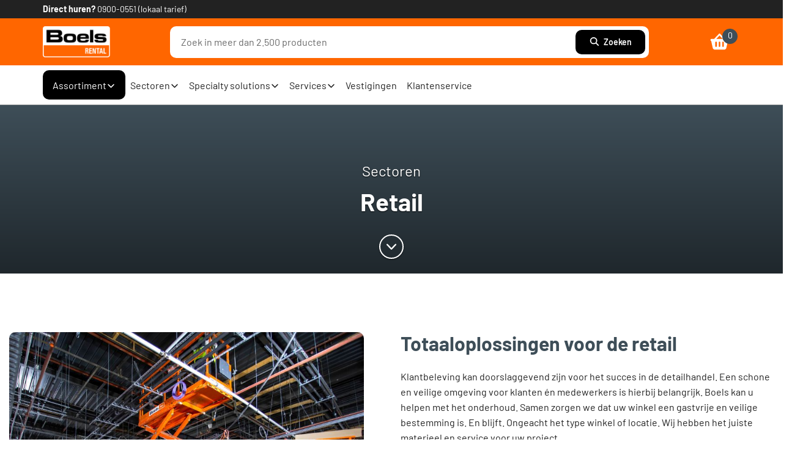

--- FILE ---
content_type: text/html;charset=UTF-8
request_url: https://www.boels.com/nl-nl/solutions/retail
body_size: 222089
content:
<!DOCTYPE html><html lang="nl-nl" data-beasties-container><head>
    <meta charset="utf-8">
    <base href="/">
    <meta name="viewport" content="width=device-width, initial-scale=1">
    <!-- Chrome, Firefox OS and Opera -->
    <meta name="theme-color" content="#3E4E58">
    <!-- Windows Phone -->
    <meta name="msapplication-navbutton-color" content="#3E4E58">
    <!-- iOS and Safari -->
    <meta name="apple-mobile-web-app-status-bar-style" content="#3E4E58">
    <style type="text/css" id="fa-auto-css">:root, :host {
  --fa-font-solid: normal 900 1em/1 "Font Awesome 7 Free";
  --fa-font-regular: normal 400 1em/1 "Font Awesome 7 Free";
  --fa-font-light: normal 300 1em/1 "Font Awesome 7 Pro";
  --fa-font-thin: normal 100 1em/1 "Font Awesome 7 Pro";
  --fa-font-duotone: normal 900 1em/1 "Font Awesome 7 Duotone";
  --fa-font-duotone-regular: normal 400 1em/1 "Font Awesome 7 Duotone";
  --fa-font-duotone-light: normal 300 1em/1 "Font Awesome 7 Duotone";
  --fa-font-duotone-thin: normal 100 1em/1 "Font Awesome 7 Duotone";
  --fa-font-brands: normal 400 1em/1 "Font Awesome 7 Brands";
  --fa-font-sharp-solid: normal 900 1em/1 "Font Awesome 7 Sharp";
  --fa-font-sharp-regular: normal 400 1em/1 "Font Awesome 7 Sharp";
  --fa-font-sharp-light: normal 300 1em/1 "Font Awesome 7 Sharp";
  --fa-font-sharp-thin: normal 100 1em/1 "Font Awesome 7 Sharp";
  --fa-font-sharp-duotone-solid: normal 900 1em/1 "Font Awesome 7 Sharp Duotone";
  --fa-font-sharp-duotone-regular: normal 400 1em/1 "Font Awesome 7 Sharp Duotone";
  --fa-font-sharp-duotone-light: normal 300 1em/1 "Font Awesome 7 Sharp Duotone";
  --fa-font-sharp-duotone-thin: normal 100 1em/1 "Font Awesome 7 Sharp Duotone";
  --fa-font-slab-regular: normal 400 1em/1 "Font Awesome 7 Slab";
  --fa-font-slab-press-regular: normal 400 1em/1 "Font Awesome 7 Slab Press";
  --fa-font-whiteboard-semibold: normal 600 1em/1 "Font Awesome 7 Whiteboard";
  --fa-font-thumbprint-light: normal 300 1em/1 "Font Awesome 7 Thumbprint";
  --fa-font-notdog-solid: normal 900 1em/1 "Font Awesome 7 Notdog";
  --fa-font-notdog-duo-solid: normal 900 1em/1 "Font Awesome 7 Notdog Duo";
  --fa-font-etch-solid: normal 900 1em/1 "Font Awesome 7 Etch";
  --fa-font-jelly-regular: normal 400 1em/1 "Font Awesome 7 Jelly";
  --fa-font-jelly-fill-regular: normal 400 1em/1 "Font Awesome 7 Jelly Fill";
  --fa-font-jelly-duo-regular: normal 400 1em/1 "Font Awesome 7 Jelly Duo";
  --fa-font-chisel-regular: normal 400 1em/1 "Font Awesome 7 Chisel";
  --fa-font-utility-semibold: normal 600 1em/1 "Font Awesome 7 Utility";
  --fa-font-utility-duo-semibold: normal 600 1em/1 "Font Awesome 7 Utility Duo";
  --fa-font-utility-fill-semibold: normal 600 1em/1 "Font Awesome 7 Utility Fill";
}

.svg-inline--fa {
  box-sizing: content-box;
  display: var(--fa-display, inline-block);
  height: 1em;
  overflow: visible;
  vertical-align: -0.125em;
  width: var(--fa-width, 1.25em);
}
.svg-inline--fa.fa-2xs {
  vertical-align: 0.1em;
}
.svg-inline--fa.fa-xs {
  vertical-align: 0em;
}
.svg-inline--fa.fa-sm {
  vertical-align: -0.0714285714em;
}
.svg-inline--fa.fa-lg {
  vertical-align: -0.2em;
}
.svg-inline--fa.fa-xl {
  vertical-align: -0.25em;
}
.svg-inline--fa.fa-2xl {
  vertical-align: -0.3125em;
}
.svg-inline--fa.fa-pull-left,
.svg-inline--fa .fa-pull-start {
  float: inline-start;
  margin-inline-end: var(--fa-pull-margin, 0.3em);
}
.svg-inline--fa.fa-pull-right,
.svg-inline--fa .fa-pull-end {
  float: inline-end;
  margin-inline-start: var(--fa-pull-margin, 0.3em);
}
.svg-inline--fa.fa-li {
  width: var(--fa-li-width, 2em);
  inset-inline-start: calc(-1 * var(--fa-li-width, 2em));
  inset-block-start: 0.25em; /* syncing vertical alignment with Web Font rendering */
}

.fa-layers-counter, .fa-layers-text {
  display: inline-block;
  position: absolute;
  text-align: center;
}

.fa-layers {
  display: inline-block;
  height: 1em;
  position: relative;
  text-align: center;
  vertical-align: -0.125em;
  width: var(--fa-width, 1.25em);
}
.fa-layers .svg-inline--fa {
  inset: 0;
  margin: auto;
  position: absolute;
  transform-origin: center center;
}

.fa-layers-text {
  left: 50%;
  top: 50%;
  transform: translate(-50%, -50%);
  transform-origin: center center;
}

.fa-layers-counter {
  background-color: var(--fa-counter-background-color, #ff253a);
  border-radius: var(--fa-counter-border-radius, 1em);
  box-sizing: border-box;
  color: var(--fa-inverse, #fff);
  line-height: var(--fa-counter-line-height, 1);
  max-width: var(--fa-counter-max-width, 5em);
  min-width: var(--fa-counter-min-width, 1.5em);
  overflow: hidden;
  padding: var(--fa-counter-padding, 0.25em 0.5em);
  right: var(--fa-right, 0);
  text-overflow: ellipsis;
  top: var(--fa-top, 0);
  transform: scale(var(--fa-counter-scale, 0.25));
  transform-origin: top right;
}

.fa-layers-bottom-right {
  bottom: var(--fa-bottom, 0);
  right: var(--fa-right, 0);
  top: auto;
  transform: scale(var(--fa-layers-scale, 0.25));
  transform-origin: bottom right;
}

.fa-layers-bottom-left {
  bottom: var(--fa-bottom, 0);
  left: var(--fa-left, 0);
  right: auto;
  top: auto;
  transform: scale(var(--fa-layers-scale, 0.25));
  transform-origin: bottom left;
}

.fa-layers-top-right {
  top: var(--fa-top, 0);
  right: var(--fa-right, 0);
  transform: scale(var(--fa-layers-scale, 0.25));
  transform-origin: top right;
}

.fa-layers-top-left {
  left: var(--fa-left, 0);
  right: auto;
  top: var(--fa-top, 0);
  transform: scale(var(--fa-layers-scale, 0.25));
  transform-origin: top left;
}

.fa-1x {
  font-size: 1em;
}

.fa-2x {
  font-size: 2em;
}

.fa-3x {
  font-size: 3em;
}

.fa-4x {
  font-size: 4em;
}

.fa-5x {
  font-size: 5em;
}

.fa-6x {
  font-size: 6em;
}

.fa-7x {
  font-size: 7em;
}

.fa-8x {
  font-size: 8em;
}

.fa-9x {
  font-size: 9em;
}

.fa-10x {
  font-size: 10em;
}

.fa-2xs {
  font-size: calc(10 / 16 * 1em); /* converts a 10px size into an em-based value that's relative to the scale's 16px base */
  line-height: calc(1 / 10 * 1em); /* sets the line-height of the icon back to that of it's parent */
  vertical-align: calc((6 / 10 - 0.375) * 1em); /* vertically centers the icon taking into account the surrounding text's descender */
}

.fa-xs {
  font-size: calc(12 / 16 * 1em); /* converts a 12px size into an em-based value that's relative to the scale's 16px base */
  line-height: calc(1 / 12 * 1em); /* sets the line-height of the icon back to that of it's parent */
  vertical-align: calc((6 / 12 - 0.375) * 1em); /* vertically centers the icon taking into account the surrounding text's descender */
}

.fa-sm {
  font-size: calc(14 / 16 * 1em); /* converts a 14px size into an em-based value that's relative to the scale's 16px base */
  line-height: calc(1 / 14 * 1em); /* sets the line-height of the icon back to that of it's parent */
  vertical-align: calc((6 / 14 - 0.375) * 1em); /* vertically centers the icon taking into account the surrounding text's descender */
}

.fa-lg {
  font-size: calc(20 / 16 * 1em); /* converts a 20px size into an em-based value that's relative to the scale's 16px base */
  line-height: calc(1 / 20 * 1em); /* sets the line-height of the icon back to that of it's parent */
  vertical-align: calc((6 / 20 - 0.375) * 1em); /* vertically centers the icon taking into account the surrounding text's descender */
}

.fa-xl {
  font-size: calc(24 / 16 * 1em); /* converts a 24px size into an em-based value that's relative to the scale's 16px base */
  line-height: calc(1 / 24 * 1em); /* sets the line-height of the icon back to that of it's parent */
  vertical-align: calc((6 / 24 - 0.375) * 1em); /* vertically centers the icon taking into account the surrounding text's descender */
}

.fa-2xl {
  font-size: calc(32 / 16 * 1em); /* converts a 32px size into an em-based value that's relative to the scale's 16px base */
  line-height: calc(1 / 32 * 1em); /* sets the line-height of the icon back to that of it's parent */
  vertical-align: calc((6 / 32 - 0.375) * 1em); /* vertically centers the icon taking into account the surrounding text's descender */
}

.fa-width-auto {
  --fa-width: auto;
}

.fa-fw,
.fa-width-fixed {
  --fa-width: 1.25em;
}

.fa-ul {
  list-style-type: none;
  margin-inline-start: var(--fa-li-margin, 2.5em);
  padding-inline-start: 0;
}
.fa-ul > li {
  position: relative;
}

.fa-li {
  inset-inline-start: calc(-1 * var(--fa-li-width, 2em));
  position: absolute;
  text-align: center;
  width: var(--fa-li-width, 2em);
  line-height: inherit;
}

/* Heads Up: Bordered Icons will not be supported in the future!
  - This feature will be deprecated in the next major release of Font Awesome (v8)!
  - You may continue to use it in this version *v7), but it will not be supported in Font Awesome v8.
*/
/* Notes:
* --@{v.$css-prefix}-border-width = 1/16 by default (to render as ~1px based on a 16px default font-size)
* --@{v.$css-prefix}-border-padding =
  ** 3/16 for vertical padding (to give ~2px of vertical whitespace around an icon considering it's vertical alignment)
  ** 4/16 for horizontal padding (to give ~4px of horizontal whitespace around an icon)
*/
.fa-border {
  border-color: var(--fa-border-color, #eee);
  border-radius: var(--fa-border-radius, 0.1em);
  border-style: var(--fa-border-style, solid);
  border-width: var(--fa-border-width, 0.0625em);
  box-sizing: var(--fa-border-box-sizing, content-box);
  padding: var(--fa-border-padding, 0.1875em 0.25em);
}

.fa-pull-left,
.fa-pull-start {
  float: inline-start;
  margin-inline-end: var(--fa-pull-margin, 0.3em);
}

.fa-pull-right,
.fa-pull-end {
  float: inline-end;
  margin-inline-start: var(--fa-pull-margin, 0.3em);
}

.fa-beat {
  animation-name: fa-beat;
  animation-delay: var(--fa-animation-delay, 0s);
  animation-direction: var(--fa-animation-direction, normal);
  animation-duration: var(--fa-animation-duration, 1s);
  animation-iteration-count: var(--fa-animation-iteration-count, infinite);
  animation-timing-function: var(--fa-animation-timing, ease-in-out);
}

.fa-bounce {
  animation-name: fa-bounce;
  animation-delay: var(--fa-animation-delay, 0s);
  animation-direction: var(--fa-animation-direction, normal);
  animation-duration: var(--fa-animation-duration, 1s);
  animation-iteration-count: var(--fa-animation-iteration-count, infinite);
  animation-timing-function: var(--fa-animation-timing, cubic-bezier(0.28, 0.84, 0.42, 1));
}

.fa-fade {
  animation-name: fa-fade;
  animation-delay: var(--fa-animation-delay, 0s);
  animation-direction: var(--fa-animation-direction, normal);
  animation-duration: var(--fa-animation-duration, 1s);
  animation-iteration-count: var(--fa-animation-iteration-count, infinite);
  animation-timing-function: var(--fa-animation-timing, cubic-bezier(0.4, 0, 0.6, 1));
}

.fa-beat-fade {
  animation-name: fa-beat-fade;
  animation-delay: var(--fa-animation-delay, 0s);
  animation-direction: var(--fa-animation-direction, normal);
  animation-duration: var(--fa-animation-duration, 1s);
  animation-iteration-count: var(--fa-animation-iteration-count, infinite);
  animation-timing-function: var(--fa-animation-timing, cubic-bezier(0.4, 0, 0.6, 1));
}

.fa-flip {
  animation-name: fa-flip;
  animation-delay: var(--fa-animation-delay, 0s);
  animation-direction: var(--fa-animation-direction, normal);
  animation-duration: var(--fa-animation-duration, 1s);
  animation-iteration-count: var(--fa-animation-iteration-count, infinite);
  animation-timing-function: var(--fa-animation-timing, ease-in-out);
}

.fa-shake {
  animation-name: fa-shake;
  animation-delay: var(--fa-animation-delay, 0s);
  animation-direction: var(--fa-animation-direction, normal);
  animation-duration: var(--fa-animation-duration, 1s);
  animation-iteration-count: var(--fa-animation-iteration-count, infinite);
  animation-timing-function: var(--fa-animation-timing, linear);
}

.fa-spin {
  animation-name: fa-spin;
  animation-delay: var(--fa-animation-delay, 0s);
  animation-direction: var(--fa-animation-direction, normal);
  animation-duration: var(--fa-animation-duration, 2s);
  animation-iteration-count: var(--fa-animation-iteration-count, infinite);
  animation-timing-function: var(--fa-animation-timing, linear);
}

.fa-spin-reverse {
  --fa-animation-direction: reverse;
}

.fa-pulse,
.fa-spin-pulse {
  animation-name: fa-spin;
  animation-direction: var(--fa-animation-direction, normal);
  animation-duration: var(--fa-animation-duration, 1s);
  animation-iteration-count: var(--fa-animation-iteration-count, infinite);
  animation-timing-function: var(--fa-animation-timing, steps(8));
}

@media (prefers-reduced-motion: reduce) {
  .fa-beat,
  .fa-bounce,
  .fa-fade,
  .fa-beat-fade,
  .fa-flip,
  .fa-pulse,
  .fa-shake,
  .fa-spin,
  .fa-spin-pulse {
    animation: none !important;
    transition: none !important;
  }
}
@keyframes fa-beat {
  0%, 90% {
    transform: scale(1);
  }
  45% {
    transform: scale(var(--fa-beat-scale, 1.25));
  }
}
@keyframes fa-bounce {
  0% {
    transform: scale(1, 1) translateY(0);
  }
  10% {
    transform: scale(var(--fa-bounce-start-scale-x, 1.1), var(--fa-bounce-start-scale-y, 0.9)) translateY(0);
  }
  30% {
    transform: scale(var(--fa-bounce-jump-scale-x, 0.9), var(--fa-bounce-jump-scale-y, 1.1)) translateY(var(--fa-bounce-height, -0.5em));
  }
  50% {
    transform: scale(var(--fa-bounce-land-scale-x, 1.05), var(--fa-bounce-land-scale-y, 0.95)) translateY(0);
  }
  57% {
    transform: scale(1, 1) translateY(var(--fa-bounce-rebound, -0.125em));
  }
  64% {
    transform: scale(1, 1) translateY(0);
  }
  100% {
    transform: scale(1, 1) translateY(0);
  }
}
@keyframes fa-fade {
  50% {
    opacity: var(--fa-fade-opacity, 0.4);
  }
}
@keyframes fa-beat-fade {
  0%, 100% {
    opacity: var(--fa-beat-fade-opacity, 0.4);
    transform: scale(1);
  }
  50% {
    opacity: 1;
    transform: scale(var(--fa-beat-fade-scale, 1.125));
  }
}
@keyframes fa-flip {
  50% {
    transform: rotate3d(var(--fa-flip-x, 0), var(--fa-flip-y, 1), var(--fa-flip-z, 0), var(--fa-flip-angle, -180deg));
  }
}
@keyframes fa-shake {
  0% {
    transform: rotate(-15deg);
  }
  4% {
    transform: rotate(15deg);
  }
  8%, 24% {
    transform: rotate(-18deg);
  }
  12%, 28% {
    transform: rotate(18deg);
  }
  16% {
    transform: rotate(-22deg);
  }
  20% {
    transform: rotate(22deg);
  }
  32% {
    transform: rotate(-12deg);
  }
  36% {
    transform: rotate(12deg);
  }
  40%, 100% {
    transform: rotate(0deg);
  }
}
@keyframes fa-spin {
  0% {
    transform: rotate(0deg);
  }
  100% {
    transform: rotate(360deg);
  }
}
.fa-rotate-90 {
  transform: rotate(90deg);
}

.fa-rotate-180 {
  transform: rotate(180deg);
}

.fa-rotate-270 {
  transform: rotate(270deg);
}

.fa-flip-horizontal {
  transform: scale(-1, 1);
}

.fa-flip-vertical {
  transform: scale(1, -1);
}

.fa-flip-both,
.fa-flip-horizontal.fa-flip-vertical {
  transform: scale(-1, -1);
}

.fa-rotate-by {
  transform: rotate(var(--fa-rotate-angle, 0));
}

.svg-inline--fa .fa-primary {
  fill: var(--fa-primary-color, currentColor);
  opacity: var(--fa-primary-opacity, 1);
}

.svg-inline--fa .fa-secondary {
  fill: var(--fa-secondary-color, currentColor);
  opacity: var(--fa-secondary-opacity, 0.4);
}

.svg-inline--fa.fa-swap-opacity .fa-primary {
  opacity: var(--fa-secondary-opacity, 0.4);
}

.svg-inline--fa.fa-swap-opacity .fa-secondary {
  opacity: var(--fa-primary-opacity, 1);
}

.svg-inline--fa mask .fa-primary,
.svg-inline--fa mask .fa-secondary {
  fill: black;
}

.svg-inline--fa.fa-inverse {
  fill: var(--fa-inverse, #fff);
}

.fa-stack {
  display: inline-block;
  height: 2em;
  line-height: 2em;
  position: relative;
  vertical-align: middle;
  width: 2.5em;
}

.fa-inverse {
  color: var(--fa-inverse, #fff);
}

.svg-inline--fa.fa-stack-1x {
  --fa-width: 1.25em;
  height: 1em;
  width: var(--fa-width);
}
.svg-inline--fa.fa-stack-2x {
  --fa-width: 2.5em;
  height: 2em;
  width: var(--fa-width);
}

.fa-stack-1x,
.fa-stack-2x {
  inset: 0;
  margin: auto;
  position: absolute;
  z-index: var(--fa-stack-z-index, auto);
}</style><link rel="icon" type="image/x-icon" href="/assets/images/icons/favicon.ico">

    <!-- Performance Optimizations: Resource Hints -->
    <!-- Preconnect to external domains to establish early connections -->
    <link rel="preconnect" href="https://www.google-analytics.com" crossorigin>
    <link rel="preconnect" href="https://www.googletagmanager.com" crossorigin>

    <!-- Preload critical fonts for faster text rendering (only regular and semibold) -->
    <link rel="preload" href="/assets/fonts/barlow/barlow-v5-latin-ext_latin-regular.woff2" as="font" type="font/woff2" crossorigin>
    <link rel="preload" href="/assets/fonts/barlow/barlow-v5-latin-ext_latin-600.woff2" as="font" type="font/woff2" crossorigin>

    <script rel="prefetch" id="smartedit-injector" src="assets/scripts/webApplicationInjector.js" defer data-smartedit-allow-origin="*.cmrcmm6y-boelstoph1-d1-public.model-t.cc.commerce.ondemand.com:443,
    *.cmrcmm6y-boelstoph1-s1-public.model-t.cc.commerce.ondemand.com:443,
    *.cmrcmm6y-boelstoph1-p1-public.model-t.cc.commerce.ondemand.com:443,
    *.boels.com:443,
    *.google.com:443,
    localhost:9002,
    app.talkjs.com:443,
    vars.hotjar.com:443,
    recaptcha.net:443,
    service.force.com:443,
    *.cookiebot.com:443
  "></script>

    <script id="insert-prevention" src="assets/scripts/insert-prevention.js" type="text/javascript" defer></script>

    <script id="maps-api" src="assets/scripts/maps-init.js" defer></script>
  <style>@media (max-width: 991px){.desktop-view-only{display:none!important}}:root{--boels-primitive-neutral-1000: #000;--boels-primitive-neutral-800: #686868;--boels-primitive-neutral-500: #d1d3d4;--boels-primitive-neutral-200: #eee;--boels-primitive-neutral-0: #fff;--boels-primitive-orange-500: #ff6600;--boels-primitive-orange-100: #ffe2d7;--boels-primitive-blue-1000: #050549;--boels-primitive-blue-500: #0065e0;--boels-primitive-blue-400: #629fe8;--boels-primitive-blue-100: #d4e1ff;--boels-primitive-turqoise-500: #0f6270;--boels-primitive-turqoise-100: #bbdee3;--boels-primitive-green-1000: #003506;--boels-primitive-green-700: #0e5200;--boels-primitive-green-400: #c0ebc5;--boels-primitive-green-100: #cff9e3;--boels-primitive-red-500: #c51f20;--boels-primitive-red-100: #ffdbdf;--boels-primitive-yellow-1000: #6d5200;--boels-primitive-yellow-600: #ffda00;--boels-primitive-yellow-500: #fff200;--boels-primitive-yellow-200: #fcdd9c;--boels-primitive-yellow-100: #fdf6b7}:root{--semantic-token-brand: var(--boels-primitive-orange-500);--semantic-token-action: var(--boels-primitive-orange-500);--semantic-token-active: var(--semantic-token-brand);--semantic-token-success-1000: var(--boels-primitive-green-700);--semantic-token-success-100: var(--boels-primitive-green-400);--semantic-token-warning-1000: var(--boels-primitive-yellow-1000);--semantic-token-warning-100: var(--boels-primitive-yellow-200);--semantic-token-error-1000: var(--boels-primitive-red-500);--semantic-token-error-100: var(--boels-primitive-red-100);--semantic-token-highlight-1000: var(--boels-primitive-orange-500);--semantic-token-highlight-100: var(--boels-primitive-orange-100);--semantic-token-info-1000: var(--boels-primitive-turqoise-500);--semantic-token-info-100: var(--boels-primitive-turqoise-100);--semantic-token-focus-primary: var(--semantic-token-brand);--semantic-token-focus-secondary: var(--boels-primitive-neutral-1000);--semantic-token-disabled-1000: var(--boels-primitive-neutral-500);--semantic-token-disabled-100: var(--boels-primitive-neutral-200)}:root{--color-surface-active: var(--semantic-token-active);--color-surface-base: var(--boels-primitive-neutral-0);--color-surface-brand: var(--semantic-token-brand);--color-surface-disabled: var(--semantic-token-disabled-100);--color-surface-inverted: var(--boels-primitive-neutral-1000);--color-surface-secondary: var(--boels-primitive-neutral-200);--color-surface-success-base: var(--semantic-token-success-100);--color-surface-success-inverted: var(--semantic-token-success-1000);--color-surface-error-base: var(--semantic-token-error-100);--color-surface-error-inverted: var(--semantic-token-error-1000);--color-surface-warning-base: var(--semantic-token-warning-100);--color-surface-warning-inverted: var(--semantic-token-warning-1000);--color-surface-info-base: var(--semantic-token-info-100);--color-surface-info-inverted: var(--semantic-token-info-1000);--color-surface-hover-base: var(--boels-primitive-orange-100);--color-surface-hover-secondary: var(--boels-primitive-neutral-250);--color-surface-hover-base: var(--semantic-token-highlight-100);--color-surface-hover-inverted: var(--semantic-token-highlight-1000)}:root{--color-text-active: var(--semantic-token-brand);--color-text-base: var(--boels-primitive-neutral-1000);--color-text-brand: var(--semantic-token-brand);--color-text-disabled: var(--semantic-token-disabled-1000);--color-text-inverted: var(--boels-primitive-neutral-0);--color-text-inverted-hover: var(--semantic-token-disabled-1000);--color-text-secondary: var(--boels-primitive-neutral-800);--color-text-interactive-base: var(--semantic-token-brand);--color-text-error-base: var(--semantic-token-error-1000);--color-text-error-inverted: var(--semantic-token-error-100);--color-text-info-base: var(--semantic-token-info-1000);--color-text-info-inverted: var(--semantic-token-info-100);--color-text-success-base: var(--semantic-token-success-1000);--color-text-success-inverted: var(--semantic-token-success-100);--color-text-warning-base: var(--semantic-token-warning-1000);--color-text-warning-inverted: var(--semantic-token-warning-100);--color-text-highlight-base: var(--semantic-token-highlight-1000);--color-text-highlight-inverted: var(--semantic-token-highlight-100)}:root{--color-border-base: var(--boels-primitive-neutral-500);--color-border-disabled: var(--semantic-token-disabled-1000);--color-border-inverted: var(--boels-primitive-neutral-0);--color-border-dark: var(--boels-primitive-neutral-1000);--color-border-error-base: var(--semantic-token-error-1000);--color-border-error-inverted: var(--semantic-token-error-100);--color-border-info-base: var(--semantic-token-info-1000);--color-border-info-inverted: var(--semantic-token-info-100);--color-border-success-base: var(--semantic-token-success-1000);--color-border-success-inverted: var(--semantic-token-success-100);--color-border-warning-base: var(--semantic-token-warning-1000);--color-border-warning-inverted: var(--semantic-token-warning-100);--color-border-highlight-base: var(--semantic-token-highlight-1000);--color-border-highlight-inverted: var(--semantic-token-highlight-100)}:root{--color-icon-active: var(--color-text-active);--color-icon-base: var(--color-text-base);--color-icon-brand: var(--color-text-brand);--color-icon-disabled: var(--color-text-disabled);--color-icon-inverted: var(--color-text-inverted);--color-icon-secondary: var(--color-text-secondary);--color-icon-interactive-base: var(--color-text-interactive-base);--color-icon-error-base: var(--color-text-error-base);--color-icon-error-inverted: var(--color-text-error-inverted);--color-icon-info-base: var(--color-text-info-base);--color-icon-info-inverted: var(--color-text-info-inverted);--color-icon-success-base: var(--color-text-success-base);--color-icon-success-inverted: var(--color-text-success-inverted);--color-icon-warning-base: var(--color-text-warning-base);--color-icon-warning-inverted: var(--color-text-warning-inverted);--color-icon-highlight-base: var(--color-text-highlight-base);--color-icon-highlight-inverted: var(--color-text-highlight-inverted)}:root{--boels-color-primary: #ff6600;--boels-color-primary-dark: #de5201;--boels-color-primary-disabled: #ffb380;--boels-color-primary-light: #ffefe5;--boels-color-secondary: #3e4e58;--boels-color-black: #000;--boels-color-white: #fff;--boels-color-success: #199400;--boels-color-danger: #db0002;--boels-color-danger-background: #fde0e1;--boels-color-warning: #ffc107;--boels-color-warning-background: #f3eddf;--boels-color-info: #17a2b8;--boels-color-light: #d3d6db;--boels-color-dark: #212738;--boels-color-background: #f4f4f4;--boels-color-inverse: #fff;--boels-color-text: #222;--boels-color-transparent: transparent;--boels-color-info-box: #fcdd9c;--boels-color-dropdown-hover: #e5f5fb;--boels-color-border: #d0d7da;--boels-color-reset: #b1bdc2;--boels-color-gray: #7f7f7f;--boels-color-gray-100: #f1f1f1;--boels-color-gray-200: #f2f3f4;--boels-color-gray-300: #d8dcde;--boels-color-gray-400: #b8b8b8;--boels-color-gray-500: #a4a4a4;--boels-color-gray-600: #87979e;--boels-color-gray-700: #7f7f7f;--boels-color-gray-800: #3e4e58;--boels-color-gray-850: #333;--boels-color-gray-900: #222;--boels-color-gray-1000: #6e6e6e;--boels-color-blue-500: #0065e0;--boels-color-blue-600: #024fac;--boels-color-yellow-500: #fff200;--boels-color-yellow-600: #ccc652}:root{--boels-line-height-base: 1.6;--boels-font-family-base: Barlow, -apple-system, blinkmacsystemfont, Segoe UI, Roboto, sans-serif, Apple Color Emoji, Segoe UI Emoji, Segoe UI Symbol;--boels-font-family-headings: Barlow, sans-serif;--boels-font-weight-light: 100;--boels-font-weight-normal: 400;--boels-font-weight-medium: 500;--boels-font-weight-semibold: 600;--boels-font-weight-bold: 700;--boels-font-size-base: 1rem;--boels-font-size-hero-large: 3.25rem;--boels-font-size-hero: 2.5rem;--boels-font-size-xxxxl: 2rem;--boels-font-size-xxxl: 1.75rem;--boels-font-size-xxl: 1.5rem;--boels-font-size-xl: 1.25rem;--boels-font-size-lg: 1.125rem;--boels-font-size-md: 1rem;--boels-font-size-sm: .875rem;--boels-font-size-xs: .75rem;--boels-font-size-xxs: .5625rem}:root{--boels-radius-sm: 5px;--boels-radius-md: 10px;--boels-radius-lg: 28px}:root{--boels-space-0: 0;--boels-space-4: .25rem;--boels-space-5: .3125rem;--boels-space-8: .5rem;--boels-space-10: .625rem;--boels-space-12: .75rem;--boels-space-16: 1rem;--boels-space-20: 1.25rem;--boels-space-22: 1.375rem;--boels-space-24: 1.5rem;--boels-space-26: 1.625rem;--boels-space-28: 1.75rem;--boels-space-30: 1.875rem;--boels-space-32: 2rem;--boels-space-36: 2.25rem;--boels-space-40: 2.5rem;--boels-space-44: 2.75rem;--boels-space-48: 3rem;--boels-space-50: 3.125rem;--boels-space-52: 3.25rem;--boels-space-56: 3.5rem;--boels-space-60: 3.75rem;--boels-space-64: 4rem;--boels-space-80: 5rem;--boels-space-84: 5.25rem;--boels-space-96: 6rem;--boels-space-100: 6.25rem;--boels-space-120: 7.5rem}.background--dark{background-color:var(--boels-color-gray-200)}.container,boels-content-template section:not(.-cms-exclude)>*:not(boels-global-message,boels-homepage-hero,boels-homepage-hero_legacy,boels-text-two-column,boels-cards-group,boels-primary-button,boels-cta,boels-usp,boels-teasers,boels-logo-rotator,boels-image-text,boels-content-header,boels-youtube-video){width:100%;padding-inline-end:15px;padding-inline-start:15px;margin-inline-end:auto;margin-inline-start:auto}@media (min-width: 576px){.container,boels-content-template section:not(.-cms-exclude)>*:not(boels-global-message,boels-homepage-hero,boels-homepage-hero_legacy,boels-text-two-column,boels-cards-group,boels-primary-button,boels-cta,boels-usp,boels-teasers,boels-logo-rotator,boels-image-text,boels-content-header,boels-youtube-video){max-width:540px}}@media (min-width: 768px){.container,boels-content-template section:not(.-cms-exclude)>*:not(boels-global-message,boels-homepage-hero,boels-homepage-hero_legacy,boels-text-two-column,boels-cards-group,boels-primary-button,boels-cta,boels-usp,boels-teasers,boels-logo-rotator,boels-image-text,boels-content-header,boels-youtube-video){max-width:720px}}@media (min-width: 992px){.container,boels-content-template section:not(.-cms-exclude)>*:not(boels-global-message,boels-homepage-hero,boels-homepage-hero_legacy,boels-text-two-column,boels-cards-group,boels-primary-button,boels-cta,boels-usp,boels-teasers,boels-logo-rotator,boels-image-text,boels-content-header,boels-youtube-video){max-width:960px}}@media (min-width: 1200px){.container,boels-content-template section:not(.-cms-exclude)>*:not(boels-global-message,boels-homepage-hero,boels-homepage-hero_legacy,boels-text-two-column,boels-cards-group,boels-primary-button,boels-cta,boels-usp,boels-teasers,boels-logo-rotator,boels-image-text,boels-content-header,boels-youtube-video){max-width:1140px}}.row{display:flex;flex-wrap:wrap;margin-inline-end:-15px;margin-inline-start:-15px}.col,.col-12,.col-lg-3,.col-lg-8,.col-lg-12,.col-md-6,.col-sm-12{position:relative;width:100%;padding-inline-end:15px;padding-inline-start:15px}.col{flex-basis:0;flex-grow:1;max-width:100%}.col-12{flex:0 0 100%;max-width:100%}@media (min-width: 576px){.col-sm-12{flex:0 0 100%;max-width:100%}}@media (min-width: 768px){.col-md-6{flex:0 0 50%;max-width:50%}}@media (min-width: 992px){.col-lg-3{flex:0 0 25%;max-width:25%}.col-lg-8{flex:0 0 66.6666666667%;max-width:66.6666666667%}}html,body{font-family:Barlow,-apple-system,blinkmacsystemfont,Segoe UI,Roboto,sans-serif,"Apple Color Emoji","Segoe UI Emoji",Segoe UI Symbol;height:100%;margin:0;font-size:var(--boels-font-size-base);font-weight:var(--boels-font-weight-normal);line-height:var(--boels-line-height-base);background-color:var(--boels-color-white);color:#222;text-align:start;-webkit-text-size-adjust:100%}*{box-sizing:border-box}.pb-0{padding-bottom:0!important}@font-face{font-family:Barlow;font-weight:400;font-style:normal;font-display:swap;src:url(/assets/fonts/barlow/barlow-v5-latin-ext_latin-regular.woff2) format("woff2")}@font-face{font-family:Barlow;font-weight:400;font-style:italic;font-display:swap;src:url(/assets/fonts/barlow/barlow-v5-latin-ext_latin-italic.woff2) format("woff2")}@font-face{font-family:Barlow;font-weight:500;font-style:normal;font-display:swap;src:url(/assets/fonts/barlow/barlow-v5-latin-ext_latin-500.woff2) format("woff2")}@font-face{font-family:Barlow;font-weight:500;font-style:italic;font-display:swap;src:url(/assets/fonts/barlow/barlow-v5-latin-ext_latin-500italic.woff2) format("woff2")}@font-face{font-family:Barlow;font-weight:600;font-style:normal;font-display:swap;src:url(/assets/fonts/barlow/barlow-v5-latin-ext_latin-600.woff2) format("woff2")}@font-face{font-family:Barlow;font-weight:600;font-style:italic;font-display:swap;src:url(/assets/fonts/barlow/barlow-v5-latin-ext_latin-600italic.woff2) format("woff2")}@font-face{font-family:Barlow;font-weight:700;font-style:normal;font-display:swap;src:url(/assets/fonts/barlow/barlow-v5-latin-ext_latin-700.woff2) format("woff2")}@font-face{font-family:Barlow;font-weight:700;font-style:italic;font-display:swap;src:url(/assets/fonts/barlow/barlow-v5-latin-ext_latin-700italic.woff2) format("woff2")}.h1,.h4,h2,h3,h4,h5{font-family:var(--boels-font-family-headings);font-weight:var(--boels-font-weight-bold);color:var(--boels-color-gray-800);margin:0}.h1{font-size:var(--boels-font-size-xxxxl);line-height:2rem}@media (min-width: 768px){.h1{font-size:var(--boels-font-size-hero);line-height:2.75rem}}h2{font-size:var(--boels-font-size-xxxl);line-height:1.75rem}@media (min-width: 768px){h2{font-size:var(--boels-font-size-xxxxl);line-height:2.25rem}}h3{font-size:var(--boels-font-size-xl);line-height:1.5rem}@media (min-width: 768px){h3{font-size:var(--boels-font-size-xxxl);line-height:2rem}}.h4,h4{font-size:var(--boels-font-size-xxl);line-height:1.5rem}@media (min-width: 768px){.h4,h4{font-size:var(--boels-font-size-xxl);line-height:2.5rem}}h5{font-size:var(--boels-font-size-xl);line-height:1.5rem;font-weight:700}@media (min-width: 768px){h5{line-height:1.75rem}}p{font-size:var(--boels-font-size-base);line-height:1.6}p a{font-weight:700}a{text-decoration:none;color:var(--boels-color-primary)}a:hover{text-decoration:underline}:root{--chat-icon-size: 25px}input,button,a,fa-icon,div{-webkit-tap-highlight-color:transparent}boels-content-template section:not(.-cms-exclude)>*:not(boels-global-message,boels-homepage-hero,boels-homepage-hero_legacy,boels-text-two-column,boels-cards-group,boels-primary-button,boels-cta,boels-usp,boels-teasers,boels-logo-rotator,boels-image-text,boels-content-header,boels-youtube-video){display:block}:root{--boels-z-index-modal-overlay: 1000;--boels-z-index-modal-panel: 1001;--boels-z-index-sticky: 900;--boels-z-index-header-navigation-submenu: 801;--boels-z-index-header-dropdown: 700;--boels-z-index-search-box-results: 700;--boels-z-index-global-message: 100;--boels-z-index-select: 10;--boels-z-index-default: 2;--boels-z-index-bottom: 1;--boels-z-index-top: 3;--boels-z-index-top-stack: 4;--boels-z-index-background: -1;--boels-z-index-reset: 0}:root{--fa-font-solid: normal 900 1em/1 "Font Awesome 7 Free";--fa-font-regular: normal 400 1em/1 "Font Awesome 7 Free";--fa-font-light: normal 300 1em/1 "Font Awesome 7 Pro";--fa-font-thin: normal 100 1em/1 "Font Awesome 7 Pro";--fa-font-duotone: normal 900 1em/1 "Font Awesome 7 Duotone";--fa-font-duotone-regular: normal 400 1em/1 "Font Awesome 7 Duotone";--fa-font-duotone-light: normal 300 1em/1 "Font Awesome 7 Duotone";--fa-font-duotone-thin: normal 100 1em/1 "Font Awesome 7 Duotone";--fa-font-brands: normal 400 1em/1 "Font Awesome 7 Brands";--fa-font-sharp-solid: normal 900 1em/1 "Font Awesome 7 Sharp";--fa-font-sharp-regular: normal 400 1em/1 "Font Awesome 7 Sharp";--fa-font-sharp-light: normal 300 1em/1 "Font Awesome 7 Sharp";--fa-font-sharp-thin: normal 100 1em/1 "Font Awesome 7 Sharp";--fa-font-sharp-duotone-solid: normal 900 1em/1 "Font Awesome 7 Sharp Duotone";--fa-font-sharp-duotone-regular: normal 400 1em/1 "Font Awesome 7 Sharp Duotone";--fa-font-sharp-duotone-light: normal 300 1em/1 "Font Awesome 7 Sharp Duotone";--fa-font-sharp-duotone-thin: normal 100 1em/1 "Font Awesome 7 Sharp Duotone";--fa-font-slab-regular: normal 400 1em/1 "Font Awesome 7 Slab";--fa-font-slab-press-regular: normal 400 1em/1 "Font Awesome 7 Slab Press";--fa-font-whiteboard-semibold: normal 600 1em/1 "Font Awesome 7 Whiteboard";--fa-font-thumbprint-light: normal 300 1em/1 "Font Awesome 7 Thumbprint";--fa-font-notdog-solid: normal 900 1em/1 "Font Awesome 7 Notdog";--fa-font-notdog-duo-solid: normal 900 1em/1 "Font Awesome 7 Notdog Duo";--fa-font-etch-solid: normal 900 1em/1 "Font Awesome 7 Etch";--fa-font-jelly-regular: normal 400 1em/1 "Font Awesome 7 Jelly";--fa-font-jelly-fill-regular: normal 400 1em/1 "Font Awesome 7 Jelly Fill";--fa-font-jelly-duo-regular: normal 400 1em/1 "Font Awesome 7 Jelly Duo";--fa-font-chisel-regular: normal 400 1em/1 "Font Awesome 7 Chisel";--fa-font-utility-semibold: normal 600 1em/1 "Font Awesome 7 Utility";--fa-font-utility-duo-semibold: normal 600 1em/1 "Font Awesome 7 Utility Duo";--fa-font-utility-fill-semibold: normal 600 1em/1 "Font Awesome 7 Utility Fill"}.svg-inline--fa{box-sizing:content-box;display:var(--fa-display, inline-block);height:1em;overflow:visible;vertical-align:-.125em;width:var(--fa-width, 1.25em)}.svg-inline--fa.fa-xs{vertical-align:0em}.svg-inline--fa.fa-xl{vertical-align:-.25em}.fa-xs{font-size:.75em;line-height:.0833333333em;vertical-align:.125em}.fa-xl{font-size:1.5em;line-height:.0416666667em;vertical-align:-.125em}@-webkit-keyframes fa-spin{0%{-webkit-transform:rotate(0deg);transform:rotate(0)}to{-webkit-transform:rotate(359deg);transform:rotate(359deg)}}
</style><link rel="stylesheet" href="styles-RQRY4SSD.css" media="print" onload="this.media='all'"><noscript><link rel="stylesheet" href="styles-RQRY4SSD.css"></noscript><style ng-app-id="serverApp">[_nghost-serverApp-c546767837]{display:flex;flex-direction:column;min-height:100vh}[_nghost-serverApp-c546767837]   boels-footer[_ngcontent-serverApp-c546767837]{flex:1}[_nghost-serverApp-c546767837]   main[_ngcontent-serverApp-c546767837]{min-height:475px}[_nghost-serverApp-c546767837]   main[_ngcontent-serverApp-c546767837]:has(boels-language-selector-page) ~ boels-footer[_ngcontent-serverApp-c546767837]{flex:0}</style><style ng-app-id="serverApp">.header-top-wrapper[_ngcontent-serverApp-c2926250555]{display:flex;height:30px;justify-content:center;align-items:center}.header-top__container[_ngcontent-serverApp-c2926250555]{background:var(--boels-color-gray-900)}.header-top[_ngcontent-serverApp-c2926250555]{display:flex;justify-content:space-between;align-items:center;width:100%;max-width:1140px;height:30px}.header-top-left[_ngcontent-serverApp-c2926250555]{font-size:var(--boels-font-size-sm);color:var(--boels-color-white)}.header-top-right[_ngcontent-serverApp-c2926250555]{font-size:var(--boels-font-size-xs);display:flex}.header-middle[_ngcontent-serverApp-c2926250555]{display:flex;width:100%;align-items:center;justify-content:space-between;min-height:48px}@media (max-width: 992px) and (min-width: 769px){.header-middle[_ngcontent-serverApp-c2926250555]{min-height:56px}}@media (min-width: 993px){.header-middle[_ngcontent-serverApp-c2926250555]{min-height:77px}}.header-middle[_ngcontent-serverApp-c2926250555]   .header-middle-bars[_ngcontent-serverApp-c2926250555]{margin-right:var(--boels-space-16);color:var(--boels-color-white)}.header-middle-mobile-searchbox[_ngcontent-serverApp-c2926250555]{align-items:center;height:48px;border-bottom:1px solid var(--boels-color-gray-400)}@media (max-width: 992px) and (min-width: 769px){.header-middle-mobile-searchbox[_ngcontent-serverApp-c2926250555]{height:53px}}.header-middle__container[_ngcontent-serverApp-c2926250555]{background-color:var(--boels-color-primary)}.header-middle-wrapper[_ngcontent-serverApp-c2926250555]{display:flex;justify-content:center}.header-middle-item[_ngcontent-serverApp-c2926250555]{max-height:100%;display:flex;align-self:center;align-items:center;position:relative}.header-middle-item-searchbox[_ngcontent-serverApp-c2926250555]{width:100%;margin:0}.header-middle-item-login-indicator[_ngcontent-serverApp-c2926250555]{margin-right:var(--boels-space-16)}.header-middle-item-logo[_ngcontent-serverApp-c2926250555]{display:flex}.header-middle-item-logo[_ngcontent-serverApp-c2926250555]     img{height:30px;width:65px;aspect-ratio:65/30}@media (max-width: 992px) and (min-width: 769px){.header-middle-item-logo[_ngcontent-serverApp-c2926250555]     img{height:40px;width:85px;aspect-ratio:85/40}}@media (min-width: 993px){.header-middle-item-logo[_ngcontent-serverApp-c2926250555]     img{height:51px;width:110px;aspect-ratio:110/51}}.header-middle-item-mini-basket[_ngcontent-serverApp-c2926250555]{margin-right:var(--boels-space-16)}.header-middle-item-mini-basket-icon[_ngcontent-serverApp-c2926250555]{font-size:var(--boels-font-size-xxxl);color:var(--boels-color-white)}.header-middle-item-mini-basket-icon[_ngcontent-serverApp-c2926250555]:hover{color:var(--boels-color-gray-800);transition:.2s}.header-middle-item-mini-basket-count[_ngcontent-serverApp-c2926250555]{--width-height: 25px;position:absolute;color:var(--boels-color-white);height:var(--width-height);width:var(--width-height);border-radius:50%;background:var(--boels-color-gray-800);top:0;left:22px;font-size:var(--boels-font-size-sm);display:flex;justify-content:center}@media (max-width: 575px){.header-middle-item-mini-basket-count[_ngcontent-serverApp-c2926250555]{top:var(--boels-space-4)}}.header.header-countrySelection.header-middle-wrapper[_ngcontent-serverApp-c2926250555]{min-height:56px}@media (min-width: 993px){.header.header-countrySelection.header-middle-wrapper[_ngcontent-serverApp-c2926250555]{min-height:77px}}.header-breadcrumb[_ngcontent-serverApp-c2926250555]{display:flex;align-items:center;justify-content:center;padding-left:15px;padding-right:15px;min-height:65px;background-color:var(--boels-color-background)}.header-breadcrumb-white-background[_ngcontent-serverApp-c2926250555]{background-color:var(--boels-color-white)}.header[_ngcontent-serverApp-c2926250555]   #boels-searchbox[_ngcontent-serverApp-c2926250555]{border:1px solid var(--boels-color-gray-400)}@media (max-width: 992px){.desktop-view[_ngcontent-serverApp-c2926250555]{display:none}}@media (min-width: 993px){.mobile-view[_ngcontent-serverApp-c2926250555]{display:none}}</style><style ng-app-id="serverApp">[_nghost-serverApp-c210920386]{display:block}[_nghost-serverApp-c210920386]:not(.-default)   .boels-global-message__inner.-messages[_ngcontent-serverApp-c210920386]{display:none}.-default[_nghost-serverApp-c210920386]{position:sticky;top:0;z-index:var(--boels-z-index-sticky)}.-default[_nghost-serverApp-c210920386]   .boels-global-message__inner.-cms-component-data[_ngcontent-serverApp-c210920386]{display:none}[_nghost-serverApp-c210920386]   .boels-global-message__inner[_ngcontent-serverApp-c210920386]{background:var(--boels-global-message-background)}[_nghost-serverApp-c210920386]   .boels-global-message__inner[_ngcontent-serverApp-c210920386]   fa-icon[_ngcontent-serverApp-c210920386]{font-size:1.5rem;color:var(--boels-global-message-icon)}[_nghost-serverApp-c210920386]   .boels-global-message__inner.-danger[_ngcontent-serverApp-c210920386]{--boels-global-message-background: #ffdbdf;--boels-global-message-icon: var(--boels-color-danger)}[_nghost-serverApp-c210920386]   .boels-global-message__inner.-info[_ngcontent-serverApp-c210920386]{--boels-global-message-background: #bbdee3;--boels-global-message-icon: var(--boels-color-info)}[_nghost-serverApp-c210920386]   .boels-global-message__inner.-success[_ngcontent-serverApp-c210920386]{--boels-global-message-background: #c0ebc5;--boels-global-message-icon: var(--boels-color-success)}[_nghost-serverApp-c210920386]   .boels-global-message__inner.-warning[_ngcontent-serverApp-c210920386]{--boels-global-message-background: #fcdd9c;--boels-global-message-icon: var(--boels-color-warning)}[_nghost-serverApp-c210920386]   .boels-global-message__content[_ngcontent-serverApp-c210920386]{display:grid;grid-template-columns:1fr max-content;grid-template-rows:repeat(2,max-content);grid-template-areas:"title close-button" "message close-button";grid-gap:.5rem;padding:1.5rem 0;min-height:4.5rem}[_nghost-serverApp-c210920386]   .boels-global-message__content[_ngcontent-serverApp-c210920386]   p[_ngcontent-serverApp-c210920386]{color:var(--boels-color, var(--boels-color-text));font-family:var(--boels-font-family-base);margin:0;max-width:max-content}[_nghost-serverApp-c210920386]   .boels-global-message__content[_ngcontent-serverApp-c210920386]   p[_ngcontent-serverApp-c210920386]:first-of-type{font-weight:var(--boels-font-weight-semibold)}[_nghost-serverApp-c210920386]   .boels-global-message__content[_ngcontent-serverApp-c210920386]   p[_ngcontent-serverApp-c210920386]:focus{outline:.1875rem solid var(--boels-color-blue-500);outline-offset:.125rem;border-radius:.125rem}[_nghost-serverApp-c210920386]   .boels-global-message__title[_ngcontent-serverApp-c210920386]{grid-area:title;margin-top:.5rem}[_nghost-serverApp-c210920386]   .boels-global-message__description[_ngcontent-serverApp-c210920386], [_nghost-serverApp-c210920386]   .boels-global-message__msg[_ngcontent-serverApp-c210920386]{grid-area:message}[_nghost-serverApp-c210920386]   .boels-global-message__icon[_ngcontent-serverApp-c210920386]{display:none;margin-right:.5rem;grid-area:icon}[_nghost-serverApp-c210920386]   .boels-global-message__close-button[_ngcontent-serverApp-c210920386]{--boels-global-message__background: transparent;border:0;outline:0;background:var(--boels-global-message__background);border-radius:var(--boels-radius-sm);cursor:pointer;transition:background .15s ease-in-out,color .15s ease-in-out;width:2.5rem;height:2.5rem;margin-left:auto;grid-area:close-button;transform:translate(.5rem,-.5rem)}[_nghost-serverApp-c210920386]   .boels-global-message__close-button[_ngcontent-serverApp-c210920386]:hover, [_nghost-serverApp-c210920386]   .boels-global-message__close-button[_ngcontent-serverApp-c210920386]:focus{--boels-global-message__background: var(--boels-global-message-icon)}[_nghost-serverApp-c210920386]   .boels-global-message__close-button[_ngcontent-serverApp-c210920386]   fa-icon[_ngcontent-serverApp-c210920386]{color:var(--boels-color-black)}[_nghost-serverApp-c210920386]   .boels-global-message__close-button[_ngcontent-serverApp-c210920386]:focus{outline:.1875rem solid var(--boels-color-blue-500);outline-offset:.125rem;border-radius:.125rem}@media (min-width: 576px){[_nghost-serverApp-c210920386]   .boels-global-message__icon[_ngcontent-serverApp-c210920386]{display:block}[_nghost-serverApp-c210920386]   .boels-global-message__content[_ngcontent-serverApp-c210920386]{align-items:center;grid-template-columns:max-content max-content auto max-content;grid-template-rows:max-content;grid-column-gap:1rem;grid-template-areas:"icon title message close-button";padding:1rem 0}[_nghost-serverApp-c210920386]   .boels-global-message__close-button[_ngcontent-serverApp-c210920386]{transform:translate(0)}}</style><style ng-app-id="serverApp">[_nghost-serverApp-c1383084600]{color:var(--boels-color-inverse);font-size:var(--boels-font-size-sm);line-height:19px;background-color:var(--boels-color-secondary);margin-top:auto;display:block}[_nghost-serverApp-c1383084600]   p[_ngcontent-serverApp-c1383084600]{font-size:var(--boels-font-size);line-height:1.6}</style><style ng-app-id="serverApp">[_nghost-serverApp-c1597478463]{--vertical-aligner--max-width: 540px;display:grid;grid-template-columns:[full-start] auto minmax(0,var(--vertical-aligner--max-width)) auto [full-end];width:100%;height:fit-content;padding:0 var(--boels-space-16)}@media (min-width: 768px){.boels-vertical-aligner--inner-width--default[_nghost-serverApp-c1597478463]{--vertical-aligner--max-width: 720px}}@media (min-width: 992px){.boels-vertical-aligner--inner-width--default[_nghost-serverApp-c1597478463]{--vertical-aligner--max-width: 960px}}@media (min-width: 1200px){.boels-vertical-aligner--inner-width--default[_nghost-serverApp-c1597478463]{--vertical-aligner--max-width: 1140px}}.boels-vertical-aligner--inner-width--wide[_nghost-serverApp-c1597478463]{--vertical-aligner--max-width: 1140px}[_nghost-serverApp-c1597478463]   .boels-vertical-aligner__inner[_ngcontent-serverApp-c1597478463]{width:100%;height:fit-content}[_nghost-serverApp-c1597478463]   .boels-vertical-aligner__inner.default[_ngcontent-serverApp-c1597478463], [_nghost-serverApp-c1597478463]   .boels-vertical-aligner__inner.wide[_ngcontent-serverApp-c1597478463]{grid-column:2}[_nghost-serverApp-c1597478463]   .boels-vertical-aligner__inner.full[_ngcontent-serverApp-c1597478463]{grid-column:full}</style><style type="text/css" data-primeng-style-id="primitive-variables">:root,:host{--p-border-radius-lg:24px;--p-border-radius-md:16px;--p-border-radius-sm:8px;--p-border-radius-xl:32px;--p-border-radius-xs:4px;--p-border-radius-none:0;--p-neutral-50:#fafafa;--p-neutral-100:#f5f5f5;--p-neutral-200:#e5e5e5;--p-neutral-300:#d4d4d4;--p-neutral-400:#a3a3a3;--p-neutral-500:#737373;--p-neutral-600:#525252;--p-neutral-700:#404040;--p-neutral-800:#262626;--p-neutral-900:#171717;--p-neutral-950:#0a0a0a;--p-fuchsia-50:#fdf4ff;--p-fuchsia-100:#fae8ff;--p-fuchsia-200:#f5d0fe;--p-fuchsia-300:#f0abfc;--p-fuchsia-400:#e879f9;--p-fuchsia-500:#d946ef;--p-fuchsia-600:#c026d3;--p-fuchsia-700:#a21caf;--p-fuchsia-800:#86198f;--p-fuchsia-900:#701a75;--p-fuchsia-950:#4a044e;--p-emerald-50:#ecfdf5;--p-emerald-100:#d1fae5;--p-emerald-200:#a7f3d0;--p-emerald-300:#6ee7b7;--p-emerald-400:#34d399;--p-emerald-500:#10b981;--p-emerald-600:#059669;--p-emerald-700:#047857;--p-emerald-800:#065f46;--p-emerald-900:#064e3b;--p-emerald-950:#022c22;--p-yellow-50:#fefce8;--p-yellow-100:#FCDD9C;--p-yellow-200:#FDF6B7;--p-yellow-300:#FFF200;--p-yellow-400:#facc15;--p-yellow-500:#FFDA00;--p-yellow-600:#ca8a04;--p-yellow-700:#a16207;--p-yellow-800:#6D5200;--p-yellow-900:#713f12;--p-yellow-950:#422006;--p-violet-50:#f5f3ff;--p-violet-100:#ede9fe;--p-violet-200:#ddd6fe;--p-violet-300:#c4b5fd;--p-violet-400:#a78bfa;--p-violet-500:#8b5cf6;--p-violet-600:#7c3aed;--p-violet-700:#6d28d9;--p-violet-800:#5b21b6;--p-violet-900:#4c1d95;--p-violet-950:#2e1065;--p-purple-50:#faf5ff;--p-purple-100:#f3e8ff;--p-purple-200:#e9d5ff;--p-purple-300:#d8b4fe;--p-purple-400:#c084fc;--p-purple-500:#a855f7;--p-purple-600:#9333ea;--p-purple-700:#7e22ce;--p-purple-800:#6b21a8;--p-purple-900:#581c87;--p-purple-950:#3b0764;--p-orange-50:#fff8f5;--p-orange-100:#fff3ee;--p-orange-200:#FFE2D7;--p-orange-300:#ffbd91;--p-orange-400:#ff8330;--p-orange-500:#FF6600;--p-orange-600:#ea580c;--p-orange-700:#c2410c;--p-orange-800:#9a3412;--p-orange-900:#7c2d12;--p-orange-950:#431407;--p-indigo-50:#eef2ff;--p-indigo-100:#e0e7ff;--p-indigo-200:#c7d2fe;--p-indigo-300:#a5b4fc;--p-indigo-400:#818cf8;--p-indigo-500:#6366f1;--p-indigo-600:#4f46e5;--p-indigo-700:#4338ca;--p-indigo-800:#3730a3;--p-indigo-900:#312e81;--p-indigo-950:#1e1b4b;--p-stone-50:#fafaf9;--p-stone-100:#f5f5f4;--p-stone-200:#e7e5e4;--p-stone-300:#d6d3d1;--p-stone-400:#a8a29e;--p-stone-500:#78716c;--p-stone-600:#57534e;--p-stone-700:#44403c;--p-stone-800:#292524;--p-stone-900:#1c1917;--p-stone-950:#0c0a09;--p-slate-50:#FFFFFF;--p-slate-100:#F4F4F4;--p-slate-200:#EEEEEE;--p-slate-300:#cbd5e1;--p-slate-400:#D1D3D4;--p-slate-500:#686868;--p-slate-600:#475569;--p-slate-700:#334155;--p-slate-800:#1e293b;--p-slate-900:#0f172a;--p-slate-950:#000000;--p-green-50:#f0fdf4;--p-green-100:#CFF9E3;--p-green-200:#C0EBC5;--p-green-300:#86efac;--p-green-400:#4ade80;--p-green-500:#22c55e;--p-green-600:#16a34a;--p-green-700:#15803d;--p-green-800:#0E5200;--p-green-900:#14532d;--p-green-950:#003506;--p-amber-50:#fffbeb;--p-amber-100:#fef3c7;--p-amber-200:#fde68a;--p-amber-300:#fcd34d;--p-amber-400:#fbbf24;--p-amber-500:#f59e0b;--p-amber-600:#d97706;--p-amber-700:#b45309;--p-amber-800:#92400e;--p-amber-900:#78350f;--p-amber-950:#451a03;--p-zinc-50:#fafafa;--p-zinc-100:#f4f4f5;--p-zinc-200:#e4e4e7;--p-zinc-300:#d4d4d8;--p-zinc-400:#a1a1aa;--p-zinc-500:#71717a;--p-zinc-600:#52525b;--p-zinc-700:#3f3f46;--p-zinc-800:#27272a;--p-zinc-900:#18181b;--p-zinc-950:#09090b;--p-teal-50:#f0fdfa;--p-teal-100:#ccfbf1;--p-teal-200:#99f6e4;--p-teal-300:#5eead4;--p-teal-400:#2dd4bf;--p-teal-500:#14b8a6;--p-teal-600:#0d9488;--p-teal-700:#0f766e;--p-teal-800:#115e59;--p-teal-900:#134e4a;--p-teal-950:#042f2e;--p-rose-50:#fff1f2;--p-rose-100:#ffe4e6;--p-rose-200:#fecdd3;--p-rose-300:#fda4af;--p-rose-400:#fb7185;--p-rose-500:#f43f5e;--p-rose-600:#e11d48;--p-rose-700:#be123c;--p-rose-800:#9f1239;--p-rose-900:#881337;--p-rose-950:#4c0519;--p-pink-50:#fdf2f8;--p-pink-100:#fce7f3;--p-pink-200:#fbcfe8;--p-pink-300:#f9a8d4;--p-pink-400:#f472b6;--p-pink-500:#ec4899;--p-pink-600:#db2777;--p-pink-700:#be185d;--p-pink-800:#9d174d;--p-pink-900:#831843;--p-pink-950:#500724;--p-lime-50:#f7fee7;--p-lime-100:#ecfccb;--p-lime-200:#d9f99d;--p-lime-300:#bef264;--p-lime-400:#a3e635;--p-lime-500:#84cc16;--p-lime-600:#65a30d;--p-lime-700:#4d7c0f;--p-lime-800:#3f6212;--p-lime-900:#365314;--p-lime-950:#1a2e05;--p-gray-50:#f9fafb;--p-gray-100:#f3f4f6;--p-gray-200:#e5e7eb;--p-gray-300:#d1d5db;--p-gray-400:#9ca3af;--p-gray-500:#6b7280;--p-gray-600:#4b5563;--p-gray-700:#374151;--p-gray-800:#1f2937;--p-gray-900:#111827;--p-gray-950:#030712;--p-cyan-50:#ecfeff;--p-cyan-100:#bbdee3;--p-cyan-200:#BBDEE3;--p-cyan-300:#67e8f9;--p-cyan-400:#22d3ee;--p-cyan-500:#06b6d4;--p-cyan-600:#0891b2;--p-cyan-700:#0e7490;--p-cyan-800:#0F6270;--p-cyan-900:#164e63;--p-cyan-950:#083344;--p-blue-50:#eff6ff;--p-blue-100:#dbeafe;--p-blue-200:#D4E1FF;--p-blue-300:#93c5fd;--p-blue-400:#60a5fa;--p-blue-500:#0065E0;--p-blue-600:#2563eb;--p-blue-700:#1d4ed8;--p-blue-800:#1e40af;--p-blue-900:#1e3a8a;--p-blue-950:#050549;--p-sky-50:#f0f9ff;--p-sky-100:#e0f2fe;--p-sky-200:#bae6fd;--p-sky-300:#7dd3fc;--p-sky-400:#38bdf8;--p-sky-500:#0ea5e9;--p-sky-600:#0284c7;--p-sky-700:#0369a1;--p-sky-800:#075985;--p-sky-900:#0c4a6e;--p-sky-950:#082f49;--p-red-50:#fef2f2;--p-red-100:#fee2e2;--p-red-200:#FFDBDF;--p-red-300:#fca5a5;--p-red-400:#f87171;--p-red-500:#C51F20;--p-red-600:#dc2626;--p-red-700:#b91c1c;--p-red-800:#991b1b;--p-red-900:#7f1d1d;--p-red-950:#450a0a;}</style><style type="text/css" data-primeng-style-id="semantic-variables">:root,:host{--p-icon-size:1.2rem;--p-anchor-gutter:2px;--p-disabled-opacity:0.6;--p-transition-duration:0.2s;--p-navigation-submenu-label-padding:0.5rem 0.75rem;--p-navigation-submenu-label-font-weight:600;--p-navigation-submenu-icon-size:0.875rem;--p-navigation-list-gap:2px;--p-navigation-list-padding:0.25rem 0.25rem;--p-navigation-item-gap:0.5rem;--p-navigation-item-padding:0.5rem 0.75rem;--p-navigation-item-border-radius:var(--p-border-radius-sm);--p-form-field-padding-x:0.75rem;--p-form-field-padding-y:0.5rem;--p-form-field-border-radius:var(--p-border-radius-sm);--p-form-field-transition-duration:var(--p-transition-duration);--p-form-field-focus-ring-color:transparent;--p-form-field-focus-ring-style:none;--p-form-field-focus-ring-width:2px;--p-form-field-focus-ring-offset:0;--p-form-field-focus-ring-shadow:0 0 0 0 rgba(0,0,0,0);--p-form-field-sm-font-size:0.875rem;--p-form-field-sm-padding-x:0.625rem;--p-form-field-sm-padding-y:0.375rem;--p-form-field-lg-font-size:1.125rem;--p-form-field-lg-padding-x:0.875rem;--p-form-field-lg-padding-y:0.625rem;--p-focus-ring-color:var(--p-surface-950);--p-focus-ring-style:solid;--p-focus-ring-width:2px;--p-focus-ring-offset:2px;--p-focus-ring-shadow:0 0 0 0 rgba(0,0,0,0);--p-primary-50:var(--p-orange-50);--p-primary-100:var(--p-orange-100);--p-primary-200:var(--p-orange-200);--p-primary-300:var(--p-orange-300);--p-primary-400:var(--p-orange-400);--p-primary-500:var(--p-orange-500);--p-primary-600:var(--p-orange-600);--p-primary-700:var(--p-orange-700);--p-primary-800:var(--p-orange-800);--p-primary-900:var(--p-orange-900);--p-primary-950:var(--p-orange-950);--p-overlay-navigation-shadow:0 4px 6px -1px rgba(0,0,0,0.1),0 2px 4px -2px rgba(0,0,0,0.1);--p-overlay-popover-shadow:0 4px 6px -1px rgba(0,0,0,0.1),0 2px 4px -2px rgba(0,0,0,0.1);--p-overlay-popover-padding:0.75rem;--p-overlay-popover-border-radius:var(--p-border-radius-sm);--p-overlay-select-shadow:0 4px 6px -1px rgba(0,0,0,0.1),0 2px 4px -2px rgba(0,0,0,0.1);--p-overlay-select-border-radius:var(--p-border-radius-sm);--p-overlay-modal-shadow:0 20px 25px -5px rgba(0,0,0,0.1),0 8px 10px -6px rgba(0,0,0,0.1);--p-overlay-modal-padding:1.25rem;--p-overlay-modal-border-radius:var(--p-border-radius-sm);--p-content-border-radius:var(--p-border-radius-md);--p-mask-transition-duration:0.2s;--p-list-gap:0.25rem 0.25rem;--p-list-padding:0.25rem 0.25rem;--p-list-option-group-padding:0.5rem 0.75rem;--p-list-option-group-font-weight:600;--p-list-option-padding:0.5rem 0.75rem;--p-list-option-border-radius:var(--p-border-radius-sm);--p-list-header-padding:0.5rem 1rem 0.25rem 1rem;--p-navigation-submenu-label-color:var(--p-text-muted-color);--p-navigation-submenu-label-background:transparent;--p-navigation-submenu-icon-color:var(--p-surface-500);--p-navigation-submenu-icon-focus-color:var(--p-surface-500);--p-navigation-submenu-icon-active-color:var(--p-surface-500);--p-navigation-item-color:var(--p-text-color);--p-navigation-item-focus-color:var(--p-text-hover-color);--p-navigation-item-active-color:var(--p-text-hover-color);--p-navigation-item-focus-background:var(--p-surface-200);--p-navigation-item-active-background:var(--p-surface-200);--p-navigation-item-icon-color:var(--p-surface-500);--p-navigation-item-icon-focus-color:var(--p-surface-500);--p-navigation-item-icon-active-color:var(--p-surface-500);--p-highlight-color:var(--p-primary-500);--p-highlight-background:var(--p-primary-200);--p-highlight-focus-color:var(--p-primary-500);--p-highlight-focus-background:var(--p-primary-200);--p-form-field-color:var(--p-surface-700);--p-form-field-shadow:0 1px 2px 0 rgba(18,18,23,0.05);--p-form-field-icon-color:var(--p-surface-400);--p-form-field-background:var(--p-surface-0);--p-form-field-border-color:var(--p-surface-300);--p-form-field-disabled-color:var(--p-surface-500);--p-form-field-float-label-color:var(--p-surface-500);--p-form-field-filled-background:var(--p-surface-50);--p-form-field-focus-border-color:var(--p-primary-color);--p-form-field-hover-border-color:var(--p-surface-400);--p-form-field-placeholder-color:var(--p-surface-500);--p-form-field-disabled-background:var(--p-surface-200);--p-form-field-invalid-border-color:var(--p-red-400);--p-form-field-float-label-focus-color:var(--p-surface-500);--p-form-field-filled-focus-background:var(--p-surface-50);--p-form-field-filled-hover-background:var(--p-surface-50);--p-form-field-float-label-active-color:var(--p-surface-500);--p-form-field-float-label-invalid-color:var(--p-form-field-invalid-placeholder-color);--p-form-field-invalid-placeholder-color:var(--p-red-600);--p-surface-0:#ffffff;--p-surface-50:var(--p-slate-50);--p-surface-100:var(--p-slate-100);--p-surface-200:var(--p-slate-200);--p-surface-300:var(--p-slate-300);--p-surface-400:var(--p-slate-400);--p-surface-500:var(--p-slate-500);--p-surface-600:var(--p-slate-600);--p-surface-700:var(--p-slate-700);--p-surface-800:var(--p-slate-800);--p-surface-900:var(--p-slate-900);--p-surface-950:var(--p-slate-950);--p-primary-color:var(--p-primary-500);--p-primary-hover-color:var(--p-primary-600);--p-primary-active-color:var(--p-primary-700);--p-primary-contrast-color:var(--p-surface-950);--p-overlay-popover-color:var(--p-text-color);--p-overlay-popover-background:var(--p-surface-0);--p-overlay-popover-border-color:var(--p-surface-200);--p-overlay-select-color:var(--p-text-color);--p-overlay-select-background:var(--p-surface-0);--p-overlay-select-border-color:var(--p-surface-200);--p-overlay-modal-color:var(--p-text-color);--p-overlay-modal-background:var(--p-surface-0);--p-overlay-modal-border-color:var(--p-surface-200);--p-content-color:var(--p-text-color);--p-content-background:var(--p-surface-0);--p-content-hover-color:var(--p-text-hover-color);--p-content-border-color:var(--p-surface-200);--p-content-hover-background:var(--p-surface-100);--p-text-color:var(--p-surface-950);--p-text-hover-color:var(--p-primary-500);--p-text-muted-color:var(--p-surface-500);--p-text-hover-muted-color:var(--p-surface-500);--p-mask-color:var(--p-surface-200);--p-mask-background:rgba(0,0,0,0.4);--p-list-option-group-color:var(--p-text-muted-color);--p-list-option-group-background:transparent;--p-list-option-color:var(--p-text-color);--p-list-option-focus-color:var(--p-text-hover-color);--p-list-option-selected-color:var(--p-highlight-color);--p-list-option-focus-background:var(--p-surface-200);--p-list-option-selected-background:var(--p-highlight-background);--p-list-option-selected-focus-color:var(--p-highlight-focus-color);--p-list-option-selected-focus-background:var(--p-highlight-focus-background);--p-list-option-icon-color:var(--p-surface-500);--p-list-option-icon-focus-color:var(--p-surface-500);}off{:root,:host{--p-navigation-submenu-label-color:var(--p-text-muted-color);--p-navigation-submenu-label-background:transparent;--p-navigation-submenu-icon-color:var(--p-surface-500);--p-navigation-submenu-icon-focus-color:var(--p-surface-400);--p-navigation-submenu-icon-active-color:var(--p-surface-400);--p-navigation-item-color:var(--p-text-color);--p-navigation-item-focus-color:var(--p-text-hover-color);--p-navigation-item-active-color:var(--p-text-hover-color);--p-navigation-item-focus-background:var(--p-surface-800);--p-navigation-item-active-background:var(--p-surface-800);--p-navigation-item-icon-color:var(--p-surface-500);--p-navigation-item-icon-focus-color:var(--p-surface-400);--p-navigation-item-icon-active-color:var(--p-surface-400);--p-highlight-color:rgba(255,255,255,.87);--p-highlight-background:color-mix(in srgb,var(--p-primary-400),transparent 84%);--p-highlight-focus-color:rgba(255,255,255,.87);--p-highlight-focus-background:color-mix(in srgb,var(--p-primary-400),transparent 76%);--p-form-field-color:var(--p-surface-0);--p-form-field-shadow:0 1px 2px 0 rgba(18,18,23,0.05);--p-form-field-icon-color:var(--p-surface-400);--p-form-field-background:var(--p-surface-950);--p-form-field-border-color:var(--p-surface-600);--p-form-field-disabled-color:var(--p-surface-400);--p-form-field-float-label-color:var(--p-surface-400);--p-form-field-filled-background:var(--p-surface-800);--p-form-field-focus-border-color:var(--p-primary-color);--p-form-field-hover-border-color:var(--p-surface-500);--p-form-field-placeholder-color:var(--p-surface-400);--p-form-field-disabled-background:var(--p-surface-700);--p-form-field-invalid-border-color:var(--p-red-300);--p-form-field-float-label-focus-color:var(--p-surface-400);--p-form-field-filled-focus-background:var(--p-surface-800);--p-form-field-filled-hover-background:var(--p-surface-800);--p-form-field-float-label-active-color:var(--p-surface-400);--p-form-field-float-label-invalid-color:var(--p-form-field-invalid-placeholder-color);--p-form-field-invalid-placeholder-color:var(--p-red-400);--p-surface-0:#ffffff;--p-surface-50:var(--p-zinc-50);--p-surface-100:var(--p-zinc-100);--p-surface-200:var(--p-zinc-200);--p-surface-300:var(--p-zinc-300);--p-surface-400:var(--p-zinc-400);--p-surface-500:var(--p-zinc-500);--p-surface-600:var(--p-zinc-600);--p-surface-700:var(--p-zinc-700);--p-surface-800:var(--p-zinc-800);--p-surface-900:var(--p-zinc-900);--p-surface-950:var(--p-zinc-950);--p-primary-color:var(--p-primary-400);--p-primary-hover-color:var(--p-primary-300);--p-primary-active-color:var(--p-primary-200);--p-primary-contrast-color:var(--p-surface-900);--p-overlay-popover-color:var(--p-text-color);--p-overlay-popover-background:var(--p-surface-900);--p-overlay-popover-border-color:var(--p-surface-700);--p-overlay-select-color:var(--p-text-color);--p-overlay-select-background:var(--p-surface-900);--p-overlay-select-border-color:var(--p-surface-700);--p-overlay-modal-color:var(--p-text-color);--p-overlay-modal-background:var(--p-surface-900);--p-overlay-modal-border-color:var(--p-surface-700);--p-content-color:var(--p-text-color);--p-content-background:var(--p-surface-900);--p-content-hover-color:var(--p-text-hover-color);--p-content-border-color:var(--p-surface-700);--p-content-hover-background:var(--p-surface-800);--p-text-color:var(--p-surface-0);--p-text-hover-color:var(--p-surface-0);--p-text-muted-color:var(--p-surface-400);--p-text-hover-muted-color:var(--p-surface-300);--p-mask-color:var(--p-surface-200);--p-mask-background:rgba(0,0,0,0.6);--p-list-option-group-color:var(--p-text-muted-color);--p-list-option-group-background:transparent;--p-list-option-color:var(--p-text-color);--p-list-option-focus-color:var(--p-text-hover-color);--p-list-option-selected-color:var(--p-highlight-color);--p-list-option-focus-background:var(--p-surface-800);--p-list-option-selected-background:var(--p-highlight-background);--p-list-option-selected-focus-color:var(--p-highlight-focus-color);--p-list-option-selected-focus-background:var(--p-highlight-focus-background);--p-list-option-icon-color:var(--p-surface-500);--p-list-option-icon-focus-color:var(--p-surface-400);}}</style><style type="text/css" data-primeng-style-id="global-variables">:root,:host{color-scheme:light}off{:root,:host{color-scheme:dark}}</style><style type="text/css" data-primeng-style-id="global-style">*,::before,::after{box-sizing:border-box;}.p-connected-overlay{opacity:0;transform:scaleY(0.8);transition:transform 0.12s cubic-bezier(0,0,0.2,1),opacity 0.12s cubic-bezier(0,0,0.2,1);}.p-connected-overlay-visible{opacity:1;transform:scaleY(1);}.p-connected-overlay-hidden{opacity:0;transform:scaleY(1);transition:opacity 0.1s linear;}.p-connected-overlay-enter-from{opacity:0;transform:scaleY(0.8);}.p-connected-overlay-leave-to{opacity:0;}.p-connected-overlay-enter-active{transition:transform 0.12s cubic-bezier(0,0,0.2,1),opacity 0.12s cubic-bezier(0,0,0.2,1);}.p-connected-overlay-leave-active{transition:opacity 0.1s linear;}.p-toggleable-content-enter-from,.p-toggleable-content-leave-to{max-height:0;}.p-toggleable-content-enter-to,.p-toggleable-content-leave-from{max-height:1000px;}.p-toggleable-content-leave-active{overflow:hidden;transition:max-height 0.45s cubic-bezier(0,1,0,1);}.p-toggleable-content-enter-active{overflow:hidden;transition:max-height 1s ease-in-out;}.p-disabled,.p-disabled *{cursor:default;pointer-events:none;user-select:none;}.p-disabled,.p-component:disabled{opacity:var(--p-disabled-opacity);}.pi{font-size:var(--p-icon-size);}.p-icon{width:var(--p-icon-size);height:var(--p-icon-size);}.p-overlay-mask{background:var(--p-mask-background);color:var(--p-mask-color);position:fixed;top:0;left:0;width:100%;height:100%;}.p-overlay-mask-enter{animation:p-overlay-mask-enter-animation var(--p-mask-transition-duration) forwards;}.p-overlay-mask-leave{animation:p-overlay-mask-leave-animation var(--p-mask-transition-duration) forwards;}@keyframes p-overlay-mask-enter-animation{from{background:transparent;}to{background:var(--p-mask-background);}} @keyframes p-overlay-mask-leave-animation{from{background:var(--p-mask-background);}to{background:transparent;}}</style><style ng-app-id="serverApp">[_nghost-serverApp-c4039650912]   a[_ngcontent-serverApp-c4039650912]{text-decoration:none;color:inherit}</style><style ng-app-id="serverApp">[_nghost-serverApp-c4119991236]{--boels-custom-search--input-horizontal-padding: var(--boels-space-8);width:100%;display:flex;position:relative}[_nghost-serverApp-c4119991236]     boels-media:has(.is-missing){width:70px;height:37.5px}[_nghost-serverApp-c4119991236]   .boels-custom-search-box__label[_ngcontent-serverApp-c4119991236]{display:grid;grid-template-columns:1fr max-content max-content;width:100%;height:var(--boels-space-40);margin:0;border-radius:var(--boels-space-10);background-color:var(--boels-color-white);border:none}@media (min-width: 993px){[_nghost-serverApp-c4119991236]   .boels-custom-search-box__label[_ngcontent-serverApp-c4119991236]{padding:6px 6px 6px var(--boels-space-10)}}[_nghost-serverApp-c4119991236]   .boels-custom-search-box__label.-homepage[_ngcontent-serverApp-c4119991236]:has(input:focus){outline-style:solid;outline-width:3px;outline-color:var(--boels-color-primary);outline-offset:-6px}[_nghost-serverApp-c4119991236]   .boels-custom-search-box__label.-remove-bottom-radius[_ngcontent-serverApp-c4119991236]{border-bottom-left-radius:0;border-bottom-right-radius:0}[_nghost-serverApp-c4119991236]   .boels-custom-search-box__input[_ngcontent-serverApp-c4119991236]{position:static;width:100%;height:auto;background-color:transparent;font-family:Barlow,sans-serif;font-size:var(--boels-font-size-md);padding:var(--boels-custom-search--input-horizontal-padding);border:none;flex-basis:100%;color:var(--boels-color-black)}[_nghost-serverApp-c4119991236]   .boels-custom-search-box__input[_ngcontent-serverApp-c4119991236]:focus{outline:none}[_nghost-serverApp-c4119991236]   .boels-custom-search-box__input[_ngcontent-serverApp-c4119991236]::placeholder{color:var(--color-text-secondary)}[_nghost-serverApp-c4119991236]   .boels-custom-search-box__search-button[_ngcontent-serverApp-c4119991236]{grid-column:3}[_nghost-serverApp-c4119991236]   .boels-custom-search-box__search-button.mobile-view-only[_ngcontent-serverApp-c4119991236]{padding:0 var(--boels-space-8);background-color:var(--boels-color-white);border:none}[_nghost-serverApp-c4119991236]   .boels-custom-search-box__search-button.mobile-view-only[_ngcontent-serverApp-c4119991236]   fa-icon[_ngcontent-serverApp-c4119991236]{color:var(--boels-color-gray-800);font-size:var(--boels-font-size-lg)}[_nghost-serverApp-c4119991236]   .boels-custom-search-box__icon[_ngcontent-serverApp-c4119991236]{--boels-custom-search--icon-color: var(--boels-color-gray-800);--boels-custom-search--font-size: var(--boels-font-size-lg);color:var(--boels-custom-search--icon-color);font-size:var(--boels-custom-search--font-size)}[_nghost-serverApp-c4119991236]   .boels-custom-search-box__icon.-clear-search[_ngcontent-serverApp-c4119991236]{--boels-custom-search--icon-color: var(--boels-color-reset);--boels-custom-search--font-size: var(--boels-font-size-xl);display:flex;align-items:center;padding:var(--boels-space-8);color:var(--boels-color-reset);font-size:var(--boels-font-size-xl);cursor:pointer}[_nghost-serverApp-c4119991236]   .boels-custom-search-box__icon.-clear-search[_ngcontent-serverApp-c4119991236]:hover{color:var(--boels-color-gray)}[_nghost-serverApp-c4119991236]   .boels-custom-search-box__icon.-clear-search[_ngcontent-serverApp-c4119991236]:focus{border-radius:var(--boels-radius-md);outline-style:solid;outline-width:3px;outline-color:var(--boels-color-primary);outline-offset:-6px}[_nghost-serverApp-c4119991236]   .boels-custom-search-box__icon.-search[_ngcontent-serverApp-c4119991236]{--boels-custom-search--font-size: var(--boels-font-size-xxl)}[_nghost-serverApp-c4119991236]   .boels-custom-search-box__results[_ngcontent-serverApp-c4119991236]{display:flex;flex-wrap:wrap;position:absolute;top:52px;left:10%;width:80%;background-color:var(--boels-color-white);z-index:var(--boels-z-index-search-box-results);border-radius:0 0 var(--boels-space-10) var(--boels-space-10);border:1px solid var(--boels-color-gray-400);box-shadow:0 0 1px var(--boels-color-gray-900);border-top:none}[_nghost-serverApp-c4119991236]   .boels-custom-search-box__results.-no-results[_ngcontent-serverApp-c4119991236]   p[_ngcontent-serverApp-c4119991236]{color:var(--boels-color-black);flex:100%;flex-wrap:wrap;font-weight:400;padding:var(--boels-space-10) var(--boels-space-20);margin:0}[_nghost-serverApp-c4119991236]   .boels-custom-search-box__result[_ngcontent-serverApp-c4119991236]{color:var(--boels-color-black);flex:100%;font-weight:var(--boels-font-weight-bold);cursor:pointer}[_nghost-serverApp-c4119991236]   .boels-custom-search-box__result[_ngcontent-serverApp-c4119991236]   .highlight[_ngcontent-serverApp-c4119991236]{font-weight:var(--boels-font-weight-normal)}[_nghost-serverApp-c4119991236]   .boels-custom-search-box__result.active[_ngcontent-serverApp-c4119991236], [_nghost-serverApp-c4119991236]   .boels-custom-search-box__result[_ngcontent-serverApp-c4119991236]:focus, [_nghost-serverApp-c4119991236]   .boels-custom-search-box__result[_ngcontent-serverApp-c4119991236]:hover{background-color:var(--boels-color-dropdown-hover);text-decoration:none}[_nghost-serverApp-c4119991236]   .boels-custom-search-box__result.active[_ngcontent-serverApp-c4119991236]:last-child, [_nghost-serverApp-c4119991236]   .boels-custom-search-box__result[_ngcontent-serverApp-c4119991236]:focus:last-child, [_nghost-serverApp-c4119991236]   .boels-custom-search-box__result[_ngcontent-serverApp-c4119991236]:hover:last-child{border-bottom-left-radius:var(--boels-space-10);border-bottom-right-radius:var(--boels-space-10)}[_nghost-serverApp-c4119991236]   .boels-custom-search-box__result.-suggestion[_ngcontent-serverApp-c4119991236]{line-height:var(--boels-font-size-xxxxl);padding:var(--boels-space-10) var(--boels-space-20)}[_nghost-serverApp-c4119991236]   .boels-custom-search-box__result.-product[_ngcontent-serverApp-c4119991236]{display:flex;align-items:center;line-height:var(--boels-font-size-base);padding:var(--boels-space-8) var(--boels-space-20);font-weight:var(--boels-font-weight-bold)}[_nghost-serverApp-c4119991236]   .boels-custom-search-box__result.-product[_ngcontent-serverApp-c4119991236]   boels-media[_ngcontent-serverApp-c4119991236]{padding-right:var(--boels-space-20);display:flex;align-items:center}[_nghost-serverApp-c4119991236]   .boels-custom-search-box__result.-product[_ngcontent-serverApp-c4119991236]   .name-code[_ngcontent-serverApp-c4119991236]{display:flex;justify-content:center;flex-direction:column}[_nghost-serverApp-c4119991236]   .boels-custom-search-box__result.-product[_ngcontent-serverApp-c4119991236]   .name-code[_ngcontent-serverApp-c4119991236]   .name[_ngcontent-serverApp-c4119991236]{margin-bottom:var(--boels-space-4)}[_nghost-serverApp-c4119991236]   .boels-custom-search-box__result.-product[_ngcontent-serverApp-c4119991236]   .name-code[_ngcontent-serverApp-c4119991236]   .code[_ngcontent-serverApp-c4119991236]{font-size:var(--boels-font-size-sm);font-weight:var(--boels-font-weight-normal)}[_nghost-serverApp-c4119991236]   .boels-custom-search-box__result.-product[_ngcontent-serverApp-c4119991236]     .search-results-highlight{font-weight:var(--boels-font-weight-normal);font-style:normal}@media (max-width: 576px){[_nghost-serverApp-c4119991236]   .boels-custom-search-box__label[_ngcontent-serverApp-c4119991236]{position:relative}[_nghost-serverApp-c4119991236]   .boels-custom-search-box__label.-homepage[_ngcontent-serverApp-c4119991236]{--boels-custom-search--input-horizontal-padding: 1rem}}@media (max-width: 992px){[_nghost-serverApp-c4119991236]   .boels-custom-search-box__results[_ngcontent-serverApp-c4119991236]{width:100%;top:var(--boels-space-40);left:0}[_nghost-serverApp-c4119991236]   .boels-custom-search-box__label.-header[_ngcontent-serverApp-c4119991236]{padding-left:0}[_nghost-serverApp-c4119991236]   .boels-custom-search-box__label.-header[_ngcontent-serverApp-c4119991236]   .boels-custom-search-box__input[_ngcontent-serverApp-c4119991236]{padding-left:0}}@media (min-width: 992px){[_nghost-serverApp-c4119991236]   .boels-custom-search-box__label[_ngcontent-serverApp-c4119991236]{flex:0 1 80%;margin:auto;height:52px}}</style><style ng-app-id="serverApp">@keyframes _ngcontent-serverApp-c4225978959_spin{0%{transform:rotate(0)}to{transform:rotate(360deg)}}[_nghost-serverApp-c4225978959]{--boels-button--border-radius: var(--boels-radius-md);--boels-button--min-height: 3.5rem;--boels-button--text-decoration: none;--boels-button--font-weight: 600;--boels-button--font-size: 1rem;--boels-button--line-height: var(--boels-button--font-size);--boels-button--flex-direction: row;--boels-button--transition: .15s transform ease-in-out;--boels-button--padding: var(--boels-space-8) var(--boels-space-20);--boels-button--outline-color: none;--boels-button--outline-width: 0;--boels-button--outline-offset: 0;display:inline-grid;grid-template-columns:1fr minmax(0,auto) 1fr;align-items:center;grid-column-gap:var(--boels-space-8);font-weight:var(--boels-button--font-weight);font-family:var(--boels-font-family-base);font-size:var(--boels-button--font-size);line-height:var(--boels-button--line-height);text-transform:none;text-align:center;text-decoration:var(--boels-button--text-decoration)!important;height:auto;max-height:none;min-height:var(--boels-button--min-height);min-width:auto;padding:var(--boels-button--padding);width:fit-content;color:var(--boels-button--color);cursor:pointer;border-radius:var(--boels-button--border-radius);border-color:var(--boels-button--border-color);background:var(--boels-button--background);border-width:.125rem;border-style:solid;outline:var(--boels-button--outline-color) solid var(--boels-button--outline-width);outline-offset:var(--boels-button--outline-offset)}@media screen and (-webkit-min-device-pixel-ratio: 0){[_nghost-serverApp-c4225978959]{transition:color 0ms}}[_nghost-serverApp-c4225978959]   .boels-button__icon[_ngcontent-serverApp-c4225978959]{justify-self:end;grid-row:1;grid-column:1}[_nghost-serverApp-c4225978959]   .boels-button__content[_ngcontent-serverApp-c4225978959]{grid-row:1;grid-column:2;transition:var(--boels-button--transition)}[_nghost-serverApp-c4225978959]   .boels-button__icon--action[_ngcontent-serverApp-c4225978959]{--boels-button--transition: .15s transform ease-in-out, .15s opacity ease-in-out;grid-row:1;grid-column:3;transition:var(--boels-button--transition)}[_nghost-serverApp-c4225978959]   fa-icon[_ngcontent-serverApp-c4225978959]{color:var(--boels-button--color);transition:var(--boels-button--transition);width:16px;height:16px}[_nghost-serverApp-c4225978959]   fa-icon.-loading-icon[_ngcontent-serverApp-c4225978959]     svg{animation:_ngcontent-serverApp-c4225978959_spin 1.5s linear infinite}[_nghost-serverApp-c4225978959]   fa-icon.boels-button__icon--action[_ngcontent-serverApp-c4225978959]{opacity:0}.-square[_nghost-serverApp-c4225978959]{--boels-button--border-radius: var(--boels-radius-md)}.-pill[_nghost-serverApp-c4225978959]{--boels-button--border-radius: 999px}.-md[_nghost-serverApp-c4225978959]{--boels-button--min-height: 3.5rem}.-sm[_nghost-serverApp-c4225978959]{--boels-button--font-size: .875rem;--boels-button--padding: var(--boels-space-8);--boels-button--min-height: 2rem}[_nghost-serverApp-c4225978959]   .boels-button__content[_ngcontent-serverApp-c4225978959], [_nghost-serverApp-c4225978959]   .boels-button__icon[_ngcontent-serverApp-c4225978959], [_nghost-serverApp-c4225978959]   .boels-button__icon--action[_ngcontent-serverApp-c4225978959]{transform:var(--boels-button--animation--start)}[_nghost-serverApp-c4225978959]:disabled   .boels-button__content[_ngcontent-serverApp-c4225978959], [_nghost-serverApp-c4225978959]:disabled   .boels-button__icon[_ngcontent-serverApp-c4225978959], [_nghost-serverApp-c4225978959]:disabled   .boels-button__icon--action[_ngcontent-serverApp-c4225978959], [_nghost-serverApp-c4225978959]:focus   .boels-button__content[_ngcontent-serverApp-c4225978959], [_nghost-serverApp-c4225978959]:focus   .boels-button__icon[_ngcontent-serverApp-c4225978959], [_nghost-serverApp-c4225978959]:focus   .boels-button__icon--action[_ngcontent-serverApp-c4225978959], [_nghost-serverApp-c4225978959]:hover   .boels-button__content[_ngcontent-serverApp-c4225978959], [_nghost-serverApp-c4225978959]:hover   .boels-button__icon[_ngcontent-serverApp-c4225978959], [_nghost-serverApp-c4225978959]:hover   .boels-button__icon--action[_ngcontent-serverApp-c4225978959]{transform:var(--boels-button--animation--end)}[_nghost-serverApp-c4225978959]:disabled   .boels-button__icon--action[_ngcontent-serverApp-c4225978959], [_nghost-serverApp-c4225978959]:focus   .boels-button__icon--action[_ngcontent-serverApp-c4225978959], [_nghost-serverApp-c4225978959]:hover   .boels-button__icon--action[_ngcontent-serverApp-c4225978959]{opacity:1}.-show-action-icon.-no-icon[_nghost-serverApp-c4225978959]   .boels-button__icon[_ngcontent-serverApp-c4225978959], .-show-action-icon.-no-icon[_nghost-serverApp-c4225978959]   .boels-button__content[_ngcontent-serverApp-c4225978959]{--boels-button--animation--start: translateX(-12px);--boels-button--animation--end: translateX(-16px)}.-show-action-icon.-no-icon[_nghost-serverApp-c4225978959]   .boels-button__icon--action[_ngcontent-serverApp-c4225978959]{--boels-button--animation--start: translateX(-12px);--boels-button--animation--end: translateX(-8px)}.-show-action-icon.-has-icon[_nghost-serverApp-c4225978959]   .boels-button__icon[_ngcontent-serverApp-c4225978959], .-show-action-icon.-has-icon[_nghost-serverApp-c4225978959]   .boels-button__content[_ngcontent-serverApp-c4225978959]{--boels-button--animation--start: translateX(0);--boels-button--animation--end: translateX(-4px)}.-show-action-icon.-has-icon[_nghost-serverApp-c4225978959]   .boels-button__icon--action[_ngcontent-serverApp-c4225978959]{--boels-button--animation--start: translateX(0);--boels-button--animation--end: translateX(4px)}.-show-action-icon[_nghost-serverApp-c4225978959]   .boels-button__icon--action[_ngcontent-serverApp-c4225978959]{opacity:1}[_nghost-serverApp-c4225978959]:not(.-show-action-icon).-none   .boels-button__icon--action[_ngcontent-serverApp-c4225978959]{opacity:0}[_nghost-serverApp-c4225978959]:not(.-show-action-icon).-none.-has-icon   .boels-button__icon[_ngcontent-serverApp-c4225978959], [_nghost-serverApp-c4225978959]:not(.-show-action-icon).-none.-has-icon   .boels-button__content[_ngcontent-serverApp-c4225978959]{--boels-button--animation--start: translateX(8px);--boels-button--animation--end: translateX(8px)}[_nghost-serverApp-c4225978959]:not(.-show-action-icon).-none.-has-icon   .boels-button__icon--action[_ngcontent-serverApp-c4225978959]{--boels-button--animation--start: translateX(0);--boels-button--animation--end: translateX(0)}[_nghost-serverApp-c4225978959]:not(.-show-action-icon).-none.-no-icon{display:inline-flex}[_nghost-serverApp-c4225978959]:not(.-show-action-icon).-none.-no-icon   .boels-button__icon[_ngcontent-serverApp-c4225978959], [_nghost-serverApp-c4225978959]:not(.-show-action-icon).-none.-no-icon   .boels-button__content[_ngcontent-serverApp-c4225978959]{--boels-button--animation--start: translateX(0);--boels-button--animation--end: translateX(0)}[_nghost-serverApp-c4225978959]:not(.-show-action-icon).-none.-no-icon   .boels-button__icon--action[_ngcontent-serverApp-c4225978959]{--boels-button--animation--start: translateX(0);--boels-button--animation--end: translateX(0)}[_nghost-serverApp-c4225978959]:not(.-show-action-icon).-previous.-has-icon   .boels-button__icon[_ngcontent-serverApp-c4225978959], [_nghost-serverApp-c4225978959]:not(.-show-action-icon).-previous.-has-icon   .boels-button__content[_ngcontent-serverApp-c4225978959]{--boels-button--animation--start: translateX(12px);--boels-button--animation--end: translateX(0px)}[_nghost-serverApp-c4225978959]:not(.-show-action-icon).-previous.-has-icon   .boels-button__icon--action[_ngcontent-serverApp-c4225978959]{--boels-button--animation--start: translateX(8px);--boels-button--animation--end: translateX(0)}[_nghost-serverApp-c4225978959]:not(.-show-action-icon).-previous.-no-icon   .boels-button__icon[_ngcontent-serverApp-c4225978959], [_nghost-serverApp-c4225978959]:not(.-show-action-icon).-previous.-no-icon   .boels-button__content[_ngcontent-serverApp-c4225978959]{--boels-button--animation--start: translateX(0);--boels-button--animation--end: translateX(-8px)}[_nghost-serverApp-c4225978959]:not(.-show-action-icon).-previous.-no-icon   .boels-button__icon--action[_ngcontent-serverApp-c4225978959]{--boels-button--animation--start: translateX(0px);--boels-button--animation--end: translateX(-8px)}[_nghost-serverApp-c4225978959]:not(.-show-action-icon).-next.-has-icon   .boels-button__icon[_ngcontent-serverApp-c4225978959], [_nghost-serverApp-c4225978959]:not(.-show-action-icon).-next.-has-icon   .boels-button__content[_ngcontent-serverApp-c4225978959]{--boels-button--animation--start: translateX(12px);--boels-button--animation--end: translateX(0px)}[_nghost-serverApp-c4225978959]:not(.-show-action-icon).-next.-has-icon   .boels-button__icon--action[_ngcontent-serverApp-c4225978959]{--boels-button--animation--start: translateX(-4px);--boels-button--animation--end: translateX(0)}[_nghost-serverApp-c4225978959]:not(.-show-action-icon).-next.-no-icon   .boels-button__icon[_ngcontent-serverApp-c4225978959], [_nghost-serverApp-c4225978959]:not(.-show-action-icon).-next.-no-icon   .boels-button__content[_ngcontent-serverApp-c4225978959]{--boels-button--animation--start: translateX(0);--boels-button--animation--end: translateX(-8px)}[_nghost-serverApp-c4225978959]:not(.-show-action-icon).-next.-no-icon   .boels-button__icon--action[_ngcontent-serverApp-c4225978959]{--boels-button--animation--start: translateX(-16px);--boels-button--animation--end: translateX(-8px)}[_nghost-serverApp-c4225978959]:not(.-show-action-icon).-upward.-has-icon   .boels-button__icon[_ngcontent-serverApp-c4225978959], [_nghost-serverApp-c4225978959]:not(.-show-action-icon).-upward.-has-icon   .boels-button__content[_ngcontent-serverApp-c4225978959]{--boels-button--animation--start: translateX(12px);--boels-button--animation--end: translateX(0px)}[_nghost-serverApp-c4225978959]:not(.-show-action-icon).-upward.-has-icon   .boels-button__icon--action[_ngcontent-serverApp-c4225978959]{--boels-button--animation--start: translate(-4px, 8px);--boels-button--animation--end: translate(-4px, 0)}[_nghost-serverApp-c4225978959]:not(.-show-action-icon).-upward.-no-icon   .boels-button__icon[_ngcontent-serverApp-c4225978959], [_nghost-serverApp-c4225978959]:not(.-show-action-icon).-upward.-no-icon   .boels-button__content[_ngcontent-serverApp-c4225978959]{--boels-button--animation--start: translateX(0);--boels-button--animation--end: translateX(-8px)}[_nghost-serverApp-c4225978959]:not(.-show-action-icon).-upward.-no-icon   .boels-button__icon--action[_ngcontent-serverApp-c4225978959]{--boels-button--animation--start: translate(-8px, 8px);--boels-button--animation--end: translate(-8px, 0)}[_nghost-serverApp-c4225978959]:not(.-show-action-icon).-downward.-has-icon   .boels-button__icon[_ngcontent-serverApp-c4225978959], [_nghost-serverApp-c4225978959]:not(.-show-action-icon).-downward.-has-icon   .boels-button__content[_ngcontent-serverApp-c4225978959]{--boels-button--animation--start: translateX(12px);--boels-button--animation--end: translateX(0px)}[_nghost-serverApp-c4225978959]:not(.-show-action-icon).-downward.-has-icon   .boels-button__icon--action[_ngcontent-serverApp-c4225978959]{--boels-button--animation--start: translate(-4px, -8px);--boels-button--animation--end: translate(0, 0)}[_nghost-serverApp-c4225978959]:not(.-show-action-icon).-downward.-no-icon   .boels-button__icon[_ngcontent-serverApp-c4225978959], [_nghost-serverApp-c4225978959]:not(.-show-action-icon).-downward.-no-icon   .boels-button__content[_ngcontent-serverApp-c4225978959]{--boels-button--animation--start: translateX(0);--boels-button--animation--end: translateX(-8px)}[_nghost-serverApp-c4225978959]:not(.-show-action-icon).-downward.-no-icon   .boels-button__icon--action[_ngcontent-serverApp-c4225978959]{--boels-button--animation--start: translate(-8px, -8px);--boels-button--animation--end: translate(-8px, 0)}</style><style ng-app-id="serverApp">.-main[_nghost-serverApp-c4225978959]{--boels-button--background: var(--boels-color-blue-500);--boels-button--border-color: var(--boels-button--background);--boels-button--color: var(--boels-color-white)}.-main[_nghost-serverApp-c4225978959]:hover:not(:disabled){--boels-button--background: var(--boels-color-black)}.-main[_nghost-serverApp-c4225978959]:focus:not(:disabled), .-main[_nghost-serverApp-c4225978959]:focus:not(:active){--boels-button--outline-color: var(--boels-color-black);--boels-button--outline-width: 3px;--boels-button--outline-offset: 3px}.-main[_nghost-serverApp-c4225978959]:active:not(:disabled){--boels-button--outline-color: var(--boels-color-black);--boels-button--outline-offset: 0;--boels-button--outline-width: 6px;--boels-button--background: var(--boels-color-blue-500)}.-main[_nghost-serverApp-c4225978959]:disabled{--boels-button--background: #629fe8;--boels-button--border-color: var(--boels-button--background);--boels-button--color: var(--boels-color-white)}</style><style ng-app-id="serverApp">.-primary-brand[_nghost-serverApp-c4225978959]:focus:not(:disabled), .-primary-brand[_nghost-serverApp-c4225978959]:focus:not(:active){--boels-button--outline-width: 3px;--boels-button--outline-offset: 3px}.-primary-brand[_nghost-serverApp-c4225978959]:active:not(:disabled){--boels-button--outline-offset: 0;--boels-button--outline-width: 5px}.-primary-brand.-base[_nghost-serverApp-c4225978959]{--boels-button--background: var(--boels-color-primary);--boels-button--border-color: var(--boels-button--background);--boels-button--color: var(--boels-color-black)}.-primary-brand.-base[_nghost-serverApp-c4225978959]:hover:not(:disabled){--boels-button--background: var(--boels-color-black);--boels-button--border-color: var(--boels-button--background);--boels-button--color: var(--boels-color-white)}.-primary-brand.-base[_nghost-serverApp-c4225978959]:focus:not(:disabled), .-primary-brand.-base[_nghost-serverApp-c4225978959]:focus:not(:active){--boels-button--outline-color: var(--boels-color-black)}.-primary-brand.-base[_nghost-serverApp-c4225978959]:active:not(:disabled){--boels-button--outline-color: var(--boels-color-black);--boels-button--background: var(--boels-color-primary)}.-primary-brand.-inverted[_nghost-serverApp-c4225978959]{--boels-button--background: var(--boels-color-yellow-500);--boels-button--border-color: var(--boels-button--background);--boels-button--color: var(--boels-color-black)}.-primary-brand.-inverted[_nghost-serverApp-c4225978959]:hover:not(:disabled){--boels-button--background: var(--boels-color-white);--boels-button--border-color: var(--boels-button--background);--boels-button--color: var(--boels-color-black)}.-primary-brand.-inverted[_nghost-serverApp-c4225978959]:focus:not(:disabled), .-primary-brand.-inverted[_nghost-serverApp-c4225978959]:focus:not(:active){--boels-button--outline-color: var(--boels-color-white)}.-primary-brand.-inverted[_nghost-serverApp-c4225978959]:active:not(:disabled){--boels-button--background: transparent;--boels-button--color: var(--boels-color-yellow-500);--boels-button--border-color: var(--boels-button--color);--boels-button--outline-color: var(--boels-button--color)}.-primary-brand.-brand[_nghost-serverApp-c4225978959]{--boels-button--background: var(--boels-color-black);--boels-button--border-color: var(--boels-button--background);--boels-button--color: var(--boels-color-white)}.-primary-brand.-brand[_nghost-serverApp-c4225978959]:hover:not(:disabled){--boels-button--background: var(--boels-color-white);--boels-button--border-color: var(--boels-button--background);--boels-button--color: var(--boels-color-black)}.-primary-brand.-brand[_nghost-serverApp-c4225978959]:focus:not(:disabled), .-primary-brand.-brand[_nghost-serverApp-c4225978959]:focus:not(:active){--boels-button--outline-color: var(--boels-color-black)}.-primary-brand.-brand[_nghost-serverApp-c4225978959]:active:not(:disabled){--boels-button--color: var(--boels-color-white);--boels-button--background: var(--boels-color-black)}.-primary-brand[_nghost-serverApp-c4225978959]:disabled{--boels-button--background: #e6e6e6;--boels-button--border-color: var(--boels-button--background);--boels-button--color: #666666}</style><style ng-app-id="serverApp">.-primary-black[_nghost-serverApp-c4225978959]{--boels-button--background: var(--boels-color-black);--boels-button--border-color: var(--boels-button--background);--boels-button--color: var(--boels-color-white)}.-primary-black[_nghost-serverApp-c4225978959]:hover:not(:disabled){--boels-button--background: var(--boels-color-primary);--boels-button--border-color: var(--boels-button--background);--boels-button--color: var(--boels-color-black)}.-primary-black[_nghost-serverApp-c4225978959]:focus:not(:disabled), .-primary-black[_nghost-serverApp-c4225978959]:focus:not(:active){--boels-button--outline-width: 3px;--boels-button--outline-offset: 3px;--boels-button--outline-color: var(--boels-color-black)}.-primary-black[_nghost-serverApp-c4225978959]:active:not(:disabled){--boels-button--outline-offset: 0;--boels-button--outline-width: 5px;--boels-button--outline-color: var(--boels-color-black);--boels-button--background: var(--boels-color-primary)}.-primary-black[_nghost-serverApp-c4225978959]:disabled{--boels-button--background: #e6e6e6;--boels-button--border-color: var(--boels-button--background);--boels-button--color: #666666}</style><style ng-app-id="serverApp">.-secondary[_nghost-serverApp-c4225978959]{--boels-button--outline-offset: 0}.-secondary[_nghost-serverApp-c4225978959]:hover:not(:disabled){--boels-button--outline-width: 2px}.-secondary[_nghost-serverApp-c4225978959]:focus:not(:disabled), .-secondary[_nghost-serverApp-c4225978959]:focus:not(:active){--boels-button--outline-width: 3px}.-secondary[_nghost-serverApp-c4225978959]:active:not(:disabled){--boels-button--outline-width: 5px;--boels-button--outline-offset: 0}.-secondary.-base[_nghost-serverApp-c4225978959]{--boels-button--background: var(--boels-color-white);--boels-button--border-color: var(--boels-color-black);--boels-button--color: var(--boels-color-black)}.-secondary.-base[_nghost-serverApp-c4225978959]:hover:not(:disabled), .-secondary.-base[_nghost-serverApp-c4225978959]:active:not(:disabled){--boels-button--outline-color: var(--boels-button--border-color)}.-secondary.-base[_nghost-serverApp-c4225978959]:focus:not(:disabled), .-secondary.-base[_nghost-serverApp-c4225978959]:focus:not(:active){--boels-button--outline-color: #ff6600}.-secondary.-inverted[_nghost-serverApp-c4225978959]{--boels-button--background: transparent;--boels-button--border-color: var(--boels-color-white);--boels-button--color: var(--boels-color-white)}.-secondary.-inverted[_nghost-serverApp-c4225978959]:hover:not(:disabled), .-secondary.-inverted[_nghost-serverApp-c4225978959]:active:not(:disabled){--boels-button--outline-color: var(--boels-button--color)}.-secondary.-inverted[_nghost-serverApp-c4225978959]:focus:not(:disabled), .-secondary.-inverted[_nghost-serverApp-c4225978959]:focus:not(:active){--boels-button--outline-color: #ff6600}.-secondary.-brand[_nghost-serverApp-c4225978959]{--boels-button--background: transparent;--boels-button--border-color: var(--boels-color-black);--boels-button--color: var(--boels-color-black)}.-secondary.-brand[_nghost-serverApp-c4225978959]:hover:not(:disabled), .-secondary.-brand[_nghost-serverApp-c4225978959]:active:not(:disabled){--boels-button--outline-color: var(--boels-button--border-color)}.-secondary.-brand[_nghost-serverApp-c4225978959]:focus:not(:disabled), .-secondary.-brand[_nghost-serverApp-c4225978959]:focus:not(:active){--boels-button--outline-color: var(--boels-color-white)}.-secondary[_nghost-serverApp-c4225978959]:disabled{--boels-button--background: #e6e6e6;--boels-button--border-color: var(--boels-button--background);--boels-button--color: #666666}</style><style ng-app-id="serverApp">[_nghost-serverApp-c2963084405]{--boels-navigation-color: var(--boels-color-gray-900);--boels-navigation-background: var(--boels-color-white);--boels-navigation-main-menu__anchor__bar-transform: scaleX(0);--boels-navigation-main-menu__anchor__bar-opacity: .5;display:block;width:100%;position:relative;border-bottom:1px solid var(--boels-color-gray-400);background:var(--boels-navigation-background)}[_nghost-serverApp-c2963084405]   ul[_ngcontent-serverApp-c2963084405]{margin:0;padding:0}[_nghost-serverApp-c2963084405]   ul[_ngcontent-serverApp-c2963084405]   li[_ngcontent-serverApp-c2963084405]{list-style-type:none}[_nghost-serverApp-c2963084405]   a[_ngcontent-serverApp-c2963084405]{color:var(--boels-navigation-color);cursor:pointer}[_nghost-serverApp-c2963084405]   .boels-navigation__main-menu__list[_ngcontent-serverApp-c2963084405]{display:flex;flex-direction:row;align-items:center;gap:3rem;height:4rem}[_nghost-serverApp-c2963084405]   .boels-navigation__main-menu__item[_ngcontent-serverApp-c2963084405]{--boels-navigation-submenu-display: none;--boels-navigation-main-menu__item-color: var(--boels-navigation-color);--boels-navigation-main-menu__item-background: transparent;--boels-navigation-main-menu__item__icon-transform: rotateX(0deg)}[_nghost-serverApp-c2963084405]   .boels-navigation__main-menu__item[_ngcontent-serverApp-c2963084405]:first-child{--boels-navigation-main-menu__item-color: var(--boels-color-white);--boels-navigation-main-menu__item-background: var(--boels-color-black)}[_nghost-serverApp-c2963084405]   .boels-navigation__main-menu__item.-submenu-open[_ngcontent-serverApp-c2963084405]{--boels-navigation-submenu-display: block;--boels-navigation-main-menu__item__icon-transform: rotateX(180deg);--boels-navigation-main-menu__anchor__bar-transform: scaleX(1) translateX(-8px);--boels-navigation-main-menu__anchor__bar-opacity: 1}[_nghost-serverApp-c2963084405]   .boels-navigation__main-menu__item.-submenu-open[_ngcontent-serverApp-c2963084405] > *[_ngcontent-serverApp-c2963084405]:not(.-assortment){--boels-navigation-main-menu__item-color: var(--boels-color-primary)}[_nghost-serverApp-c2963084405]   .boels-navigation__main-menu__item.-submenu-open[_ngcontent-serverApp-c2963084405]:first-child{--boels-navigation-submenu-display: grid}[_nghost-serverApp-c2963084405]   .boels-navigation__main-menu__anchor[_ngcontent-serverApp-c2963084405]{position:relative;display:flex;align-items:center;flex-direction:row;gap:var(--boels-space-8);width:max-content;color:var(--boels-navigation-main-menu__item-color);background:var(--boels-navigation-main-menu__item-background);border-radius:var(--boels-radius-md);height:3rem;text-decoration:none;cursor:pointer;margin:var(--boels-space-8) 0;padding:var(--boels-space-8)}[_nghost-serverApp-c2963084405]   .boels-navigation__main-menu__anchor[_ngcontent-serverApp-c2963084405]:focus-visible{outline-style:solid;outline-width:3px;outline-color:var(--boels-color-primary);outline-offset:0}[_nghost-serverApp-c2963084405]   .boels-navigation__main-menu__anchor.-assortment[_ngcontent-serverApp-c2963084405]{padding:var(--boels-space-8) var(--boels-space-16)}[_nghost-serverApp-c2963084405]   .boels-navigation__main-menu__anchor.-assortment[_ngcontent-serverApp-c2963084405]:focus-visible{outline-style:solid;outline-width:3px;outline-color:var(--boels-color-black);outline-offset:3px}[_nghost-serverApp-c2963084405]   .boels-navigation__main-menu__anchor.-default[_ngcontent-serverApp-c2963084405]:hover:not(.-has-submenu){--boels-navigation-main-menu__item-color: var(--boels-color-primary);--boels-navigation-main-menu__anchor__bar-transform: scaleX(1) translateX(-8px);--boels-navigation-main-menu__anchor__bar-opacity: 1}[_nghost-serverApp-c2963084405]   .boels-navigation__main-menu__anchor[_ngcontent-serverApp-c2963084405]:not(.-assortment):after{content:"";display:block;border-bottom:solid .25rem var(--boels-color-primary);transition:transform .3s ease-in-out;transform:var(--boels-navigation-main-menu__anchor__bar-transform);width:100%;position:absolute;bottom:-.5rem;opacity:var(--boels-navigation-main-menu__anchor__bar-opacity);transform-origin:center}[_nghost-serverApp-c2963084405]   .boels-navigation__main-menu__anchor[_ngcontent-serverApp-c2963084405]   fa-icon[_ngcontent-serverApp-c2963084405]{color:inherit;transition:.15s linear transform;transform-origin:center 55%;transform:var(--boels-navigation-main-menu__item__icon-transform)}[_nghost-serverApp-c2963084405]   .boels-navigation__submenu__container[_ngcontent-serverApp-c2963084405]{position:absolute;display:var(--boels-navigation-submenu-display);background-color:var(--boels-color-white);max-width:100vw!important;width:100%!important;left:0!important;right:0!important;z-index:20;cursor:auto;border-bottom:1px solid var(--boels-color-gray-400);border-top:1px solid var(--boels-color-gray-400);box-shadow:0 1rem .5rem -.5rem #0000001a}[_nghost-serverApp-c2963084405]   .boels-navigation__submenu__container.-default[_ngcontent-serverApp-c2963084405]{padding:var(--boels-space-24) 0 var(--boels-space-32) 0}[_nghost-serverApp-c2963084405]   .boels-navigation__submenu__container.-default[_ngcontent-serverApp-c2963084405]   .boels-navigation__submenu__list[_ngcontent-serverApp-c2963084405]{display:grid;grid-auto-columns:auto;grid-column-gap:var(--boels-space-16);grid-row-gap:var(--boels-space-16);grid-template-columns:1fr 24px 1fr 24px 1fr 24px 1fr}[_nghost-serverApp-c2963084405]   .boels-navigation__submenu__container.-default[_ngcontent-serverApp-c2963084405]   .boels-navigation__submenu__list__divider[_ngcontent-serverApp-c2963084405]{width:.0625rem;border-right:.0625rem dashed var(--color-border-base);height:100%}[_nghost-serverApp-c2963084405]   .boels-navigation__submenu__container.-default[_ngcontent-serverApp-c2963084405]   .boels-navigation__submenu__list__column[_ngcontent-serverApp-c2963084405]{display:flex;flex-direction:column;gap:var(--boels-space-16)}[_nghost-serverApp-c2963084405]   .boels-navigation__submenu__container.-assortment[_ngcontent-serverApp-c2963084405]{grid-template-columns:minmax(calc(50vw - 220px),35vw) auto}[_nghost-serverApp-c2963084405]   .boels-navigation__submenu__container.-assortment[_ngcontent-serverApp-c2963084405]   .boels-navigation__submenu__list[_ngcontent-serverApp-c2963084405]{background:var(--boels-navigation-background)}[_nghost-serverApp-c2963084405]   .boels-navigation__submenu__container.-assortment[_ngcontent-serverApp-c2963084405]   .boels-navigation__submenu__list[_ngcontent-serverApp-c2963084405]:first-child{--boels-navigation-background: var(--boels-color-gray-200);padding-top:var(--boels-space-40);padding-bottom:var(--boels-space-32);display:flex;align-items:flex-end;flex-direction:column}[_nghost-serverApp-c2963084405]   .boels-navigation__submenu__container.-assortment[_ngcontent-serverApp-c2963084405]   .boels-navigation__submenu__list[_ngcontent-serverApp-c2963084405]:first-child   h4[_ngcontent-serverApp-c2963084405]{width:23rem;padding:0 var(--boels-space-24);margin-bottom:var(--boels-space-24)}[_nghost-serverApp-c2963084405]   .boels-navigation__submenu__category-title[_ngcontent-serverApp-c2963084405]{display:inline-block;font-weight:700;margin-bottom:var(--boels-space-16)}[_nghost-serverApp-c2963084405]   .boels-navigation__submenu__category-title[_ngcontent-serverApp-c2963084405]:focus-visible{border-radius:var(--boels-radius-sm);outline-style:solid;outline-width:3px;outline-color:var(--boels-color-primary);outline-offset:3px}[_nghost-serverApp-c2963084405]   .boels-navigation__submenu__item[_ngcontent-serverApp-c2963084405]{cursor:pointer}[_nghost-serverApp-c2963084405]   .boels-navigation__submenu__item.-assortment.-left[_ngcontent-serverApp-c2963084405]{display:flex;align-items:center;justify-content:flex-end;flex-direction:row;height:3rem;padding:0 var(--boels-space-24);width:100%}[_nghost-serverApp-c2963084405]   .boels-navigation__submenu__item.-assortment.-left[_ngcontent-serverApp-c2963084405]   span[_ngcontent-serverApp-c2963084405]{display:flex;align-items:center;flex-direction:row;gap:var(--boels-space-8);justify-content:space-between;width:20rem}[_nghost-serverApp-c2963084405]   .boels-navigation__submenu__item.-assortment.-left[_ngcontent-serverApp-c2963084405]   span[_ngcontent-serverApp-c2963084405]   fa-icon[_ngcontent-serverApp-c2963084405]{transition:transform .1s ease-in-out}[_nghost-serverApp-c2963084405]   .boels-navigation__submenu__item.-assortment.-left[_ngcontent-serverApp-c2963084405]:focus-visible{border-radius:var(--boels-radius-md);outline-style:solid;outline-width:3px;outline-color:var(--boels-color-primary);outline-offset:-6px}[_nghost-serverApp-c2963084405]   .boels-navigation__submenu__item.-assortment.-left[_ngcontent-serverApp-c2963084405]:active, [_nghost-serverApp-c2963084405]   .boels-navigation__submenu__item.-assortment.-left[_ngcontent-serverApp-c2963084405]:hover, [_nghost-serverApp-c2963084405]   .boels-navigation__submenu__item.-assortment.-left[_ngcontent-serverApp-c2963084405]:focus, [_nghost-serverApp-c2963084405]   .boels-navigation__submenu__item.-assortment.-left.-active[_ngcontent-serverApp-c2963084405]{background-color:var(--boels-color-white);font-weight:700;--boels-navigation-color: var(--boels-color-black)}[_nghost-serverApp-c2963084405]   .boels-navigation__submenu__item.-assortment.-left[_ngcontent-serverApp-c2963084405]:active   fa-icon[_ngcontent-serverApp-c2963084405], [_nghost-serverApp-c2963084405]   .boels-navigation__submenu__item.-assortment.-left[_ngcontent-serverApp-c2963084405]:hover   fa-icon[_ngcontent-serverApp-c2963084405], [_nghost-serverApp-c2963084405]   .boels-navigation__submenu__item.-assortment.-left[_ngcontent-serverApp-c2963084405]:focus   fa-icon[_ngcontent-serverApp-c2963084405], [_nghost-serverApp-c2963084405]   .boels-navigation__submenu__item.-assortment.-left.-active[_ngcontent-serverApp-c2963084405]   fa-icon[_ngcontent-serverApp-c2963084405]{transform:translate(.5rem)}[_nghost-serverApp-c2963084405]   .boels-navigation__submenu__children__container[_ngcontent-serverApp-c2963084405]{display:flex;flex-direction:row;gap:var(--boels-space-32);padding:var(--boels-space-40) var(--boels-space-96) var(--boels-space-16) var(--boels-space-96)}[_nghost-serverApp-c2963084405]   .boels-navigation__submenu__children__container[_ngcontent-serverApp-c2963084405]   ul[_ngcontent-serverApp-c2963084405]{display:flex;flex-direction:column;gap:var(--boels-space-16);max-width:10rem;min-width:7.5rem}@media (min-width: 1151px){[_nghost-serverApp-c2963084405]   .boels-navigation__submenu__children__container[_ngcontent-serverApp-c2963084405]   ul[_ngcontent-serverApp-c2963084405]{width:10rem}}[_nghost-serverApp-c2963084405]   .boels-navigation__submenu__children__container[_ngcontent-serverApp-c2963084405]   ul[_ngcontent-serverApp-c2963084405]   li[_ngcontent-serverApp-c2963084405]{display:flex;width:100%}[_nghost-serverApp-c2963084405]   .boels-navigation__submenu__children__container[_ngcontent-serverApp-c2963084405]   ul[_ngcontent-serverApp-c2963084405]   li[_ngcontent-serverApp-c2963084405]   a[_ngcontent-serverApp-c2963084405]{overflow:hidden;text-overflow:ellipsis;width:100%}[_nghost-serverApp-c2963084405]   .boels-navigation__submenu__children__container[_ngcontent-serverApp-c2963084405]   ul[_ngcontent-serverApp-c2963084405]   li[_ngcontent-serverApp-c2963084405]   a[_ngcontent-serverApp-c2963084405]:focus-visible{border-radius:var(--boels-radius-sm);outline-style:solid;outline-width:3px;outline-color:var(--boels-color-primary);outline-offset:3px}[_nghost-serverApp-c2963084405]   .boels-navigation__submenu__children__category-title[_ngcontent-serverApp-c2963084405]{display:inline-block;font-weight:700;height:4rem}[_nghost-serverApp-c2963084405]   .boels-navigation__submenu__children__category-title[_ngcontent-serverApp-c2963084405]:focus-visible{outline:none}[_nghost-serverApp-c2963084405]   .boels-navigation__submenu__children__category-title[_ngcontent-serverApp-c2963084405]:focus-visible   span[_ngcontent-serverApp-c2963084405]{display:block;border-radius:var(--boels-radius-sm);outline-style:solid;outline-width:3px;outline-color:var(--boels-color-primary);outline-offset:3px}[_nghost-serverApp-c2963084405]   .boels-navigation__submenu__children__item[_ngcontent-serverApp-c2963084405]{line-height:1.125rem}[_nghost-serverApp-c2963084405]   .boels-navigation__submenu__children__item[_ngcontent-serverApp-c2963084405]   a[_ngcontent-serverApp-c2963084405]:focus-visible{border-radius:var(--boels-radius-sm);outline-style:solid;outline-width:3px;outline-color:var(--boels-color-primary);outline-offset:3px}[_nghost-serverApp-c2963084405]   .boels-navigation__submenu__children__loading[_ngcontent-serverApp-c2963084405]{display:flex;flex-direction:column;gap:var(--boels-space-16)}</style><style ng-app-id="serverApp">.TemplateSideBar[_nghost-serverApp-c1566580331]   .TemplateSideBarMiddle[_ngcontent-serverApp-c1566580331]{display:flex;padding:var(--boels-space-40) 0 0 0;margin:auto;max-width:1140px;flex-wrap:wrap}.TemplateSideBar[_nghost-serverApp-c1566580331]   .TemplateSideBarMiddle[_ngcontent-serverApp-c1566580331]   section.Section2A[_ngcontent-serverApp-c1566580331], .TemplateSideBar[_nghost-serverApp-c1566580331]   .TemplateSideBarMiddle[_ngcontent-serverApp-c1566580331]   section.Section2B[_ngcontent-serverApp-c1566580331]{display:flex;width:100%;flex:1 1 auto;align-self:flex-start;flex-direction:column}@media (min-width: 992px){.TemplateSideBar[_nghost-serverApp-c1566580331]   .TemplateSideBarMiddle[_ngcontent-serverApp-c1566580331]   section.Section2A[_ngcontent-serverApp-c1566580331]{flex-basis:65%}}@media (min-width: 992px){.TemplateSideBar[_nghost-serverApp-c1566580331]   .TemplateSideBarMiddle[_ngcontent-serverApp-c1566580331]   section.Section2B[_ngcontent-serverApp-c1566580331]{flex-basis:34%}}</style><title>Retail | Verhuurspecialist voor retailprojecten | Boels</title><meta name="description" content="Complete verhuuroplossingen voor retailprojecten. Boels beschikt over een uitgebreid verhuurassortiment aan materieel voor onderhoud, beheer in de retail."><link rel="canonical" href="https://www.boels.com/nl-nl/solutions/retail"><meta name="robots" content="INDEX, FOLLOW"><script id="json-ld" type="application/ld+json">[{"@context":"https://schema.org","@type":"Organization","name":"Boels Verhuur B.V.","url":"https://www.boels.com/nl-nl","logo":"https://mediahub.boels.com/m/6f5e901208702d82/online-boels-rental-logo.png","sameAs":["https://www.linkedin.com/company/boels-rental","https://www.facebook.com/Boels.Rental/","https://www.youtube.com/channel/UCj6vdOwgM6-6rOi_vEBv4bA","https://www.twitter.com/boelsrental"],"contactPoint":[{"@type":"ContactPoint","telephone":"+319000551","contactType":"customer service"}]},{"@context":"http://schema.org","@type":"BreadcrumbList","itemListElement":[{"@type":"ListItem","position":1,"item":{"@id":"https://www.boels.com/nl-nl/solutions/retail","name":"Retail | Verhuurspecialist voor retailprojecten | Boels"}}]}]</script><style ng-app-id="serverApp">[_nghost-serverApp-c1057734266]{--header-height-sm: 216px;--header-height-md: 220px;--header-height-lg: 276px;--header-height-img-xs: 500px;--header-height-img-sm: 583px;--header-height-img-lg: 560px}[_nghost-serverApp-c1057734266]   .bounce[_ngcontent-serverApp-c1057734266]{animation-name:_ngcontent-serverApp-c1057734266_bounce;animation-duration:8s;animation-timing-function:ease;animation-iteration-count:infinite}[_nghost-serverApp-c1057734266]   .animated.bounce[_ngcontent-serverApp-c1057734266]{-webkit-animation-name:_ngcontent-serverApp-c1057734266_bounce;-moz-animation-name:bounce;-o-animation-name:bounce;animation-name:_ngcontent-serverApp-c1057734266_bounce}@keyframes _ngcontent-serverApp-c1057734266_bounce{65%{transform:translateY(0)}70%{transform:translateY(-25px)}75%{transform:translateY(0)}77%{transform:translateY(-2px)}80%{transform:translateY(0)}to{transform:translateY(0)}}[_nghost-serverApp-c1057734266]   .content-header[_ngcontent-serverApp-c1057734266]{position:relative;display:flex;flex-direction:column-reverse;background-color:var(--boels-color-gray-800);color:var(--boels-color-white);padding-top:var(--boels-space-40);padding-bottom:var(--boels-space-24);background-repeat:no-repeat}[_nghost-serverApp-c1057734266]   .content-header[_ngcontent-serverApp-c1057734266]   .container[_ngcontent-serverApp-c1057734266]{z-index:var(--boels-z-index-default);align-items:center;justify-content:center}[_nghost-serverApp-c1057734266]   .content-header[_ngcontent-serverApp-c1057734266]   .container[_ngcontent-serverApp-c1057734266]   .col-12[_ngcontent-serverApp-c1057734266]{flex:0 0 100%;max-width:100%;padding-right:15px;padding-left:15px}[_nghost-serverApp-c1057734266]   .content-header.content-header--with-image[_ngcontent-serverApp-c1057734266]{position:relative;background-size:cover;background-position:center}@media (min-width: 992px){[_nghost-serverApp-c1057734266]   .content-header.content-header--with-image[_ngcontent-serverApp-c1057734266]{min-height:var(--header-height-img-lg)}}@media (max-width: 768px){[_nghost-serverApp-c1057734266]   .content-header[_ngcontent-serverApp-c1057734266]{padding-top:var(--boels-space-40)}}@media (min-width: 992px){[_nghost-serverApp-c1057734266]   .content-header[_ngcontent-serverApp-c1057734266]{padding-top:var(--boels-space-60);min-height:var(--header-height-lg)}}[_nghost-serverApp-c1057734266]   .content-header__bottom[_ngcontent-serverApp-c1057734266]{margin-bottom:var(--boels-space-40)}[_nghost-serverApp-c1057734266]   .content-header__title[_ngcontent-serverApp-c1057734266], [_nghost-serverApp-c1057734266]   .content-header__page-type[_ngcontent-serverApp-c1057734266]{text-align:center;display:block;color:inherit;text-shadow:0 1px 2px rgba(0,0,0,.75)}[_nghost-serverApp-c1057734266]   .content-header__page-type[_ngcontent-serverApp-c1057734266]{font-weight:400;margin-bottom:var(--boels-space-8)}[_nghost-serverApp-c1057734266]   .content-header__title[_ngcontent-serverApp-c1057734266]{margin-bottom:var(--boels-space-32)}[_nghost-serverApp-c1057734266]   .content-header__img[_ngcontent-serverApp-c1057734266]{position:absolute;top:0;left:0;height:100%;width:100%}[_nghost-serverApp-c1057734266]   .content-header__img[_ngcontent-serverApp-c1057734266]:before{position:absolute;top:0;left:0;z-index:var(--boels-z-index-default);content:"";display:block;width:100%;height:100%;background:linear-gradient(180deg,#0000,#00000080)}[_nghost-serverApp-c1057734266]   .content-header__img.is-missing[_ngcontent-serverApp-c1057734266]{background-color:var(--boels-color-gray-800);background-image:none}[_nghost-serverApp-c1057734266]   .content-header__img[_ngcontent-serverApp-c1057734266]     img{object-fit:cover;height:100%;width:100%}[_nghost-serverApp-c1057734266]   .content-header[_ngcontent-serverApp-c1057734266]   .scroll-arrow[_ngcontent-serverApp-c1057734266]{display:flex;justify-content:center;border-radius:50%;width:40px;height:40px;border:solid 2px var(--boels-color-white);margin:0 auto;text-shadow:0 1px 2px rgba(0,0,0,.75);box-shadow:0 1px 2px #000000bf}[_nghost-serverApp-c1057734266]   .content-header[_ngcontent-serverApp-c1057734266]   .scroll-arrow[_ngcontent-serverApp-c1057734266]   .btn-scroll-arrow[_ngcontent-serverApp-c1057734266]{background-color:transparent;border:none;color:inherit;text-shadow:0 1px 2px rgba(0,0,0,.75);cursor:pointer;outline:none}[_nghost-serverApp-c1057734266]   .content-header[_ngcontent-serverApp-c1057734266]   .scroll-arrow[_ngcontent-serverApp-c1057734266]   .btn-scroll-arrow[_ngcontent-serverApp-c1057734266]:focus-visible{outline:var(--boels-color-visual-focus) solid 2px;outline-offset:10px;transition:none}[_nghost-serverApp-c1057734266]   .content-header[_ngcontent-serverApp-c1057734266]   .scroll-arrow[_ngcontent-serverApp-c1057734266]     fa-icon:before{font-size:1rem}[_nghost-serverApp-c1057734266]   .content-header[_ngcontent-serverApp-c1057734266]   .scroll-arrow[_ngcontent-serverApp-c1057734266]     fa-icon .svg-inline--fa{height:20px}</style><style ng-app-id="serverApp">.image-text[_ngcontent-serverApp-c4271207857]{display:flex;flex-direction:column-reverse;padding:var(--boels-space-40) 0}.image-text[_ngcontent-serverApp-c4271207857] > div[_ngcontent-serverApp-c4271207857]{padding-left:15px;padding-right:15px}@media (min-width: 768px){.image-text[_ngcontent-serverApp-c4271207857]{flex-direction:row;padding:var(--boels-space-56) 0}.image-text.image-right[_ngcontent-serverApp-c4271207857]{flex-direction:row-reverse}.image-text.image-right[_ngcontent-serverApp-c4271207857]     img{margin-left:30px}}.image-text__content[_ngcontent-serverApp-c4271207857]{flex:1;margin:0 0 var(--boels-space-24) 0}.image-text__content[_ngcontent-serverApp-c4271207857]   h2[_ngcontent-serverApp-c4271207857]{margin:0 0 var(--boels-space-24) 0;color:var(--boels-color-gray-800);font-size:1.75rem;line-height:1.75rem}@media (min-width: 768px){.image-text__content[_ngcontent-serverApp-c4271207857]   h2[_ngcontent-serverApp-c4271207857]{font-size:2rem;line-height:2.25rem}}.image-text__image[_ngcontent-serverApp-c4271207857]{flex:1;padding:0 15px}[_nghost-serverApp-c4271207857]     boels-generic-link{display:flex}[_nghost-serverApp-c4271207857]     p{color:var(--boels-color-gray-900);margin-top:var(--boels-space-0);margin-bottom:var(--boels-space-20)}[_nghost-serverApp-c4271207857]     img{display:block;width:calc(100% - 30px);object-fit:cover;border-radius:var(--boels-radius-md)}@media (max-width: 767px){[_nghost-serverApp-c4271207857]     img{width:100%}}</style><style ng-app-id="serverApp">[_nghost-serverApp-c2568901949]     .container.vertical{margin:0 auto var(--boels-space-24) auto}@media (max-width: 575px){[_nghost-serverApp-c2568901949]     .container .col-usp-cart{padding-inline-start:unset;padding-inline-end:unset}}[_nghost-serverApp-c2568901949]     .vertical .usp{padding:var(--boels-space-24);border-radius:var(--boels-radius-md)}[_nghost-serverApp-c2568901949]     .vertical .usp .usp-inner{padding:0}[_nghost-serverApp-c2568901949]     .vertical .usp ul{flex-direction:column;grid-row-gap:unset}@media (min-width: 577px) and (max-width: 991px){[_nghost-serverApp-c2568901949]     .vertical .usp ul{display:flex}}[_nghost-serverApp-c2568901949]     .vertical .usp ul li{max-width:none}[_nghost-serverApp-c2568901949]     .usp{background-color:var(--boels-color-gray-200);padding:var(--boels-space-24) 0}[_nghost-serverApp-c2568901949]     .usp.cart{background:unset;padding-top:unset}@media (max-width: 992px){[_nghost-serverApp-c2568901949]     .usp.cart{background-color:var(--boels-color-gray-200);padding:var(--boels-space-24)}}[_nghost-serverApp-c2568901949]     .usp.cart h2{font-size:var(--boels-font-size-xl);padding-bottom:var(--boels-space-10)}[_nghost-serverApp-c2568901949]     .usp-inner{margin:auto}[_nghost-serverApp-c2568901949]     .usp-inner ul{display:flex;flex-direction:column;grid-row-gap:var(--boels-space-16);width:100%;margin:0 0 0 -2.5rem;list-style-type:none;padding:0;margin:0}@media (min-width: 577px) and (max-width: 991px){[_nghost-serverApp-c2568901949]     .usp-inner ul{display:grid;grid-column-gap:var(--boels-space-16);grid-row-gap:var(--boels-space-24);grid-template-columns:repeat(2,1fr)}}@media (min-width: 992px){[_nghost-serverApp-c2568901949]     .usp-inner ul{flex-direction:row;grid-column-gap:40px}}@media (min-width: 1200px){[_nghost-serverApp-c2568901949]     .usp-inner ul{grid-column-gap:75px}}[_nghost-serverApp-c2568901949]     .usp-inner ul li{display:flex;position:relative;line-height:1.5rem;margin:0 0 var(--boels-space-8) 0;max-width:100%;padding:0 0 0 24px}@media (min-width: 992px){[_nghost-serverApp-c2568901949]     .usp-inner ul li{min-width:210px;max-width:260px}}[_nghost-serverApp-c2568901949]     .usp-inner ul li fa-icon{position:absolute;left:0;font-size:.75rem;color:var(--boels-color-success)}</style><style ng-app-id="serverApp">.text-component[_ngcontent-serverApp-c2958341530]{padding-top:var(--boels-space-60);padding-bottom:var(--boels-space-60)}[_nghost-serverApp-c2958341530]     h1{margin-bottom:var(--boels-space-16)}[_nghost-serverApp-c2958341530]     h2, [_nghost-serverApp-c2958341530]     h3, [_nghost-serverApp-c2958341530]     h4, [_nghost-serverApp-c2958341530]     h5, [_nghost-serverApp-c2958341530]     h6{margin-bottom:var(--boels-space-12)}[_nghost-serverApp-c2958341530]     p{color:var(--boels-color-gray-900);margin-top:var(--boels-space-0);margin-bottom:var(--boels-space-20)}[_nghost-serverApp-c2958341530]     .cx-notice{text-align:inherit;padding:0;color:inherit;background-color:transparent;margin-bottom:auto;font-size:inherit;font-weight:inherit;line-height:inherit}</style><style ng-app-id="serverApp">[_nghost-serverApp-c2791181959]   .teaser-wrapper[_ngcontent-serverApp-c2791181959]{padding-top:var(--boels-space-40);padding-bottom:var(--boels-space-40);display:block}@media (min-width: 768px){[_nghost-serverApp-c2791181959]   .teaser-wrapper[_ngcontent-serverApp-c2791181959]{padding-top:var(--boels-space-60);padding-bottom:var(--boels-space-60)}}[_nghost-serverApp-c2791181959]   .teaser-wrapper[_ngcontent-serverApp-c2791181959]   .heading[_ngcontent-serverApp-c2791181959]{margin-bottom:var(--boels-space-24)}@media (min-width: 768px){[_nghost-serverApp-c2791181959]   .teaser-wrapper[_ngcontent-serverApp-c2791181959]   .heading[_ngcontent-serverApp-c2791181959]{margin-bottom:var(--boels-space-32)}}[_nghost-serverApp-c2791181959]   .teaser-wrapper[_ngcontent-serverApp-c2791181959]   .row[_ngcontent-serverApp-c2791181959]{row-gap:30px}@media (max-width: 768px){[_nghost-serverApp-c2791181959]   .teaser-wrapper[_ngcontent-serverApp-c2791181959]   .row[_ngcontent-serverApp-c2791181959]{flex-direction:column}}[_nghost-serverApp-c2791181959]   .background--dark[_ngcontent-serverApp-c2791181959]     .card{border:solid 1px transparent}</style><style ng-app-id="serverApp">.cards-wrapper[_ngcontent-serverApp-c3529032354]{padding-top:var(--boels-space-40);padding-bottom:var(--boels-space-40);display:block}.boels-cards__container[_ngcontent-serverApp-c3529032354]{padding-top:var(--boels-space-40);padding-bottom:var(--boels-space-40)}.boels-cards__heading[_ngcontent-serverApp-c3529032354]{margin-bottom:var(--boels-space-24)}@media (min-width: 768px){.boels-cards__container[_ngcontent-serverApp-c3529032354]{padding-top:var(--boels-space-60);padding-bottom:var(--boels-space-60)}.boels-cards__heading[_ngcontent-serverApp-c3529032354]{margin-bottom:var(--boels-space-32)}}@media (min-width: 992px){.boels-cards__cards-wrapper[_ngcontent-serverApp-c3529032354]{display:grid;grid-column-gap:32px}.boels-cards__cards-wrapper.-columns-2[_ngcontent-serverApp-c3529032354], .boels-cards__cards-wrapper.-columns-3[_ngcontent-serverApp-c3529032354]{grid-template-columns:repeat(3,1fr)}.boels-cards__cards-wrapper.-columns-4[_ngcontent-serverApp-c3529032354]{grid-template-columns:repeat(4,1fr)}}</style><style ng-app-id="serverApp">[_nghost-serverApp-c605233122]   .split-banner[_ngcontent-serverApp-c605233122]{display:flex;color:var(--boels-color-white);max-height:320px;margin-top:var(--boels-space-60);margin-bottom:var(--boels-space-60)}@media (max-width: 576px){[_nghost-serverApp-c605233122]   .split-banner[_ngcontent-serverApp-c605233122]{flex-direction:column;max-height:none}}[_nghost-serverApp-c605233122]   .split-banner-image[_ngcontent-serverApp-c605233122]{position:relative;width:50%}@media (max-width: 576px){[_nghost-serverApp-c605233122]   .split-banner-image[_ngcontent-serverApp-c605233122]{width:100%;order:2;height:170px}}@media (min-width: 577px) and (max-width: 991px){[_nghost-serverApp-c605233122]   .split-banner-image[_ngcontent-serverApp-c605233122]{width:40%}}[_nghost-serverApp-c605233122]   .split-banner-image[_ngcontent-serverApp-c605233122]   img[_ngcontent-serverApp-c605233122]{height:100%;width:100%;object-fit:cover;border-radius:0 var(--boels-radius-md) var(--boels-radius-md) 0}@media (max-width: 576px){[_nghost-serverApp-c605233122]   .split-banner-image[_ngcontent-serverApp-c605233122]   img[_ngcontent-serverApp-c605233122]{border-radius:0 0 var(--boels-radius-md) var(--boels-radius-md)}}[_nghost-serverApp-c605233122]   .split-banner-image[_ngcontent-serverApp-c605233122]:not(.no-gradient):after{content:"";display:block;position:absolute;inset:0;opacity:.55}[_nghost-serverApp-c605233122]   .split-banner-image[_ngcontent-serverApp-c605233122]:not(.no-gradient):after{border-radius:0 var(--boels-radius-md) var(--boels-radius-md) 0;background-image:linear-gradient(0,var(--boels-color-black),var(--boels-color-black))}@media (max-width: 576px){[_nghost-serverApp-c605233122]   .split-banner-image[_ngcontent-serverApp-c605233122]:not(.no-gradient):after{border-radius:0 0 var(--boels-radius-md) var(--boels-radius-md)}}[_nghost-serverApp-c605233122]   .split-banner-text[_ngcontent-serverApp-c605233122]{width:50%;padding:var(--boels-space-56);background-color:var(--boels-color-gray-800);border-radius:var(--boels-radius-md) 0 0 var(--boels-radius-md);overflow:hidden}[_nghost-serverApp-c605233122]   .split-banner-text[_ngcontent-serverApp-c605233122]   h3[_ngcontent-serverApp-c605233122]{color:var(--boels-color-white);margin:0;font-size:1.75rem}[_nghost-serverApp-c605233122]   .split-banner-text[_ngcontent-serverApp-c605233122]   p[_ngcontent-serverApp-c605233122]{margin-top:var(--boels-space-4);margin-bottom:var(--boels-space-8);-webkit-line-clamp:3;overflow:hidden;display:-webkit-box;-webkit-box-orient:vertical}@media (max-width: 576px){[_nghost-serverApp-c605233122]   .split-banner-text[_ngcontent-serverApp-c605233122]{width:100%;padding:var(--boels-space-24);border-radius:var(--boels-radius-md) var(--boels-radius-md) 0 0}}@media (max-width: 768px){[_nghost-serverApp-c605233122]   .split-banner-text[_ngcontent-serverApp-c605233122]   h3[_ngcontent-serverApp-c605233122]{font-size:1.25rem}}@media (min-width: 577px) and (max-width: 991px){[_nghost-serverApp-c605233122]   .split-banner-text[_ngcontent-serverApp-c605233122]{width:60%}}@media (min-width: 768px){[_nghost-serverApp-c605233122]   .split-banner-text--right[_ngcontent-serverApp-c605233122]{flex-direction:row-reverse}[_nghost-serverApp-c605233122]   .split-banner-text--right[_ngcontent-serverApp-c605233122]   .split-banner-text[_ngcontent-serverApp-c605233122]{border-radius:0 var(--boels-radius-md) var(--boels-radius-md) 0}[_nghost-serverApp-c605233122]   .split-banner-text--right[_ngcontent-serverApp-c605233122]   img[_ngcontent-serverApp-c605233122], [_nghost-serverApp-c605233122]   .split-banner-text--right[_ngcontent-serverApp-c605233122]   .split-banner-image[_ngcontent-serverApp-c605233122]:after{border-radius:var(--boels-radius-md) 0 0 var(--boels-radius-md)}}</style><style ng-app-id="serverApp">[_nghost-serverApp-c3468825177]   .card[_ngcontent-serverApp-c3468825177]{display:flex;flex-direction:column;height:auto;overflow:hidden;position:relative;margin-bottom:var(--boels-space-40);background-color:var(--boels-color-white);border-radius:var(--boels-radius-md)}@media (min-width: 992px){[_nghost-serverApp-c3468825177]   .card[_ngcontent-serverApp-c3468825177]{margin-bottom:0;height:100%}}[_nghost-serverApp-c3468825177]   .card[_ngcontent-serverApp-c3468825177]:hover, [_nghost-serverApp-c3468825177]   .card[_ngcontent-serverApp-c3468825177]:focus-within{box-shadow:0 0 10px #0003}[_nghost-serverApp-c3468825177]   .card[_ngcontent-serverApp-c3468825177]:hover   .link[_ngcontent-serverApp-c3468825177], [_nghost-serverApp-c3468825177]   .card[_ngcontent-serverApp-c3468825177]:focus-within   .link[_ngcontent-serverApp-c3468825177]{padding-left:var(--boels-space-4)}[_nghost-serverApp-c3468825177]   .card__image[_ngcontent-serverApp-c3468825177]   img[_ngcontent-serverApp-c3468825177]{display:block;max-height:unset;height:unset;object-fit:cover;width:100%;aspect-ratio:29/15;border-radius:var(--boels-radius-md) var(--boels-radius-md) 0 0}[_nghost-serverApp-c3468825177]   .card__content[_ngcontent-serverApp-c3468825177]{display:flex;flex-direction:column;padding:var(--boels-space-24) var(--boels-space-16);height:100%;flex-flow:wrap;width:100%}[_nghost-serverApp-c3468825177]   .card__title[_ngcontent-serverApp-c3468825177]{margin-bottom:var(--boels-space-12);width:100%}[_nghost-serverApp-c3468825177]   .card__text[_ngcontent-serverApp-c3468825177]{margin-top:0;margin-bottom:var(--boels-space-24);width:100%}[_nghost-serverApp-c3468825177]   .card__link[_ngcontent-serverApp-c3468825177]    {margin-top:auto;border-bottom:2px solid var(--boels-color-primary);text-decoration:none;padding-bottom:var(--boels-space-4);transition:padding .2s ease}[_nghost-serverApp-c3468825177]   .card__link[_ngcontent-serverApp-c3468825177]     a{margin-top:auto;font-size:var(--boels-font-size-sm);font-weight:var(--boels-font-weight-bold);color:var(--boels-color-gray-900);text-decoration:none;transition:padding .2s ease}[_nghost-serverApp-c3468825177]   .card__link[_ngcontent-serverApp-c3468825177]     a:before{content:"";position:absolute;inset:0;border:solid 1px var(--boels-color-gray-600);border-radius:var(--boels-radius-md)}[_nghost-serverApp-c3468825177]   .background--dark[_ngcontent-serverApp-c3468825177]     .card{border:solid 1px transparent}</style><style ng-app-id="serverApp">[_nghost-serverApp-c2617384647]   .teaserRectangle[_ngcontent-serverApp-c2617384647]{display:flex;position:relative;overflow:hidden;margin-bottom:var(--boels-space-40);border-radius:var(--boels-radius-md);border:none;height:100%}@media (min-width: 992px){[_nghost-serverApp-c2617384647]   .teaserRectangle[_ngcontent-serverApp-c2617384647]{height:100%;margin-bottom:0}}[_nghost-serverApp-c2617384647]   .teaserRectangle[_ngcontent-serverApp-c2617384647]:hover, [_nghost-serverApp-c2617384647]   .teaserRectangle[_ngcontent-serverApp-c2617384647]:focus-within{box-shadow:0 0 10px #0003}[_nghost-serverApp-c2617384647]   .teaserRectangle-link[_ngcontent-serverApp-c2617384647]{width:100%;font-size:inherit;font-weight:inherit;text-decoration:none;margin-top:auto}[_nghost-serverApp-c2617384647]   .teaserRectangle-link[_ngcontent-serverApp-c2617384647]   .linkText[_ngcontent-serverApp-c2617384647]{display:-webkit-box;-webkit-box-orient:vertical;-webkit-line-clamp:2;overflow:hidden;flex:min-content;word-break:break-word;-webkit-hyphens:auto;hyphens:auto}[_nghost-serverApp-c2617384647]   .teaserRectangle-link--dark[_ngcontent-serverApp-c2617384647]   .linkText[_ngcontent-serverApp-c2617384647]{color:var(--boels-color-gray-800)!important}[_nghost-serverApp-c2617384647]   .teaserRectangle-link[_ngcontent-serverApp-c2617384647]:hover, [_nghost-serverApp-c2617384647]   .teaserRectangle-link[_ngcontent-serverApp-c2617384647]:focus-within{text-decoration:underline}[_nghost-serverApp-c2617384647]   .teaserRectangle-link[_ngcontent-serverApp-c2617384647]:hover   fa-icon[_ngcontent-serverApp-c2617384647], [_nghost-serverApp-c2617384647]   .teaserRectangle-link[_ngcontent-serverApp-c2617384647]:focus-within   fa-icon[_ngcontent-serverApp-c2617384647]{margin-inline-start:14px}[_nghost-serverApp-c2617384647]   .teaserRectangle-link[_ngcontent-serverApp-c2617384647]     a{margin-top:auto;font-weight:var(--boels-font-weight-bold);text-decoration:none;transition:padding .2s ease;color:var(--boels-color-white);font-size:1.25rem}[_nghost-serverApp-c2617384647]   .teaserRectangle-link[_ngcontent-serverApp-c2617384647]     a>div{display:flex;justify-content:space-between}[_nghost-serverApp-c2617384647]   .teaserRectangle-link[_ngcontent-serverApp-c2617384647]     a:before{content:"";position:absolute;inset:0}[_nghost-serverApp-c2617384647]   .teaserRectangle-image[_ngcontent-serverApp-c2617384647]{width:100%;height:100%}[_nghost-serverApp-c2617384647]   .teaserRectangle-image[_ngcontent-serverApp-c2617384647]   img[_ngcontent-serverApp-c2617384647]{display:block;aspect-ratio:3/2;width:100%;max-width:100%;min-height:100%;object-fit:cover}@media (min-width: 576px){[_nghost-serverApp-c2617384647]   .teaserRectangle-image[_ngcontent-serverApp-c2617384647]   img[_ngcontent-serverApp-c2617384647]{width:100%;height:unset}}[_nghost-serverApp-c2617384647]   .teaserRectangle-content[_ngcontent-serverApp-c2617384647]{display:flex;flex-direction:column;flex-flow:wrap;position:absolute;padding:var(--boels-space-12) var(--boels-space-16);width:100%;height:100%;margin:0;background:linear-gradient(0deg,#000000f2 5%,#fff0 75%)}[_nghost-serverApp-c2617384647]   .teaserRectangle-content--no-gradient[_ngcontent-serverApp-c2617384647]{background:transparent}[_nghost-serverApp-c2617384647]   .teaserRectangle-icon[_ngcontent-serverApp-c2617384647]{width:var(--boels-space-32);display:flex}[_nghost-serverApp-c2617384647]   .teaserRectangle-icon[_ngcontent-serverApp-c2617384647]   fa-icon[_ngcontent-serverApp-c2617384647]{font-size:.875rem;color:var(--boels-color-primary);margin-inline-start:var(--boels-space-12);transition:margin-left .2s ease;line-height:2.1rem;margin-top:auto}</style></head>
  <body class><!--nghm--><script type="text/javascript" id="ng-event-dispatch-contract">(()=>{function p(t,n,r,o,e,i,f,m){return{eventType:t,event:n,targetElement:r,eic:o,timeStamp:e,eia:i,eirp:f,eiack:m}}function u(t){let n=[],r=e=>{n.push(e)};return{c:t,q:n,et:[],etc:[],d:r,h:e=>{r(p(e.type,e,e.target,t,Date.now()))}}}function s(t,n,r){for(let o=0;o<n.length;o++){let e=n[o];(r?t.etc:t.et).push(e),t.c.addEventListener(e,t.h,r)}}function c(t,n,r,o,e=window){let i=u(t);e._ejsas||(e._ejsas={}),e._ejsas[n]=i,s(i,r),s(i,o,!0)}window.__jsaction_bootstrap=c;})();
</script><script>window.__jsaction_bootstrap(document.body,"serverApp",["click","input","compositionstart","compositionend","focusout","keydown"],["error","load","blur","focus"]);</script>
    <boels-root ng-version="20.3.6" _nghost-serverapp-c546767837 ngh="12" ng-server-context="ssr"><boels-header _ngcontent-serverapp-c546767837 _nghost-serverapp-c2926250555 class="ng-tns-c2926250555-0" ngh="9"><header _ngcontent-serverapp-c2926250555><div _ngcontent-serverapp-c2926250555 class="header ng-tns-c2926250555-0 ng-star-inserted"><boels-vertical-aligner _ngcontent-serverapp-c2926250555 class="header-top__container ng-tns-c2926250555-0 boels-vertical-aligner--inner-width--wide" _nghost-serverapp-c1597478463 ngh="0"><div _ngcontent-serverapp-c1597478463 class="boels-vertical-aligner__inner wide"><div _ngcontent-serverapp-c2926250555 class="header-top"><section _ngcontent-serverapp-c2926250555 class="header-top-left ng-tns-c2926250555-0 SiteContext has-components ng-star-inserted" position="SiteContext"><boels-contact-us _ngcontent-serverapp-c2926250555 class="ng-tns-c2926250555-0 ng-star-inserted" ngh="2"><strong class="ng-star-inserted">Direct huren? </strong><boels-generic-link tabindex="0" _nghost-serverapp-c4039650912 class="ng-star-inserted" ngh="1"><a _ngcontent-serverapp-c4039650912 role="link" tabindex="0" href="tel:09000551" class="ng-star-inserted"> 0900-0551 (lokaal tarief) <!----></a><!----><!----><!----></boels-generic-link><!----></boels-contact-us><!----></section><!----><!----><!----></div></div></boels-vertical-aligner></div><!----><boels-vertical-aligner _ngcontent-serverapp-c2926250555 class="header-middle__container boels-vertical-aligner--inner-width--wide" _nghost-serverapp-c1597478463 ngh="0"><div _ngcontent-serverapp-c1597478463 class="boels-vertical-aligner__inner wide"><div _ngcontent-serverapp-c2926250555 class="header-middle"><fa-icon _ngcontent-serverapp-c2926250555 size="xl" class="ng-fa-icon header-middle-bars mobile-view ng-tns-c2926250555-0 ng-star-inserted" ngh="0" jsaction="click:;"><svg data-prefix="fas" data-icon="bars" class="svg-inline--fa fa-bars fa-xl fa-pull-undefined" role="img" viewBox="0 0 448 512" aria-hidden="true"><path fill="currentColor" d="M0 96C0 78.3 14.3 64 32 64l384 0c17.7 0 32 14.3 32 32s-14.3 32-32 32L32 128C14.3 128 0 113.7 0 96zM0 256c0-17.7 14.3-32 32-32l384 0c17.7 0 32 14.3 32 32s-14.3 32-32 32L32 288c-17.7 0-32-14.3-32-32zM448 416c0 17.7-14.3 32-32 32L32 448c-17.7 0-32-14.3-32-32s14.3-32 32-32l384 0c17.7 0 32 14.3 32 32z"/></svg></fa-icon><!----><section _ngcontent-serverapp-c2926250555 class="header-middle-item ng-tns-c2926250555-0 SiteLogo has-components ng-star-inserted" position="SiteLogo"><boels-generic-link _ngcontent-serverapp-c2926250555 _nghost-serverapp-c4039650912 class="ng-tns-c2926250555-0 ng-star-inserted" ngh="3"><!----><a _ngcontent-serverapp-c4039650912 role="link" tabindex="0" href="/nl-nl" class="ng-star-inserted" jsaction="click:;"><boels-media _ngcontent-serverapp-c2926250555 class="header-middle-item-logo is-loading ng-star-inserted" ngh="4"><img fallbackimg src="https://www.boels.com/api/medias/boels-rental-logo.jpg?context=[base64]" alt="Boels logo" loading="eager" fetchpriority="high" class="ng-star-inserted" jsaction="error:;load:;"><!----><!----></boels-media><!----></a><!----><!----></boels-generic-link><!----></section><!----><div _ngcontent-serverapp-c2926250555 class="header-middle-item header-middle-item-searchbox"><section _ngcontent-serverapp-c2926250555 class="header-middle-item header-middle-item-searchbox desktop-view ng-tns-c2926250555-0 SearchBox has-components ng-star-inserted" position="SearchBox"><boels-product-searchbox _ngcontent-serverapp-c2926250555 _nghost-serverapp-c4119991236 class="ng-tns-c2926250555-0 ng-star-inserted" ngh="6"><label _ngcontent-serverapp-c4119991236 id="boels-searchbox" class="boels-custom-search-box__label -header"><input _ngcontent-serverapp-c4119991236 aria-autocomplete="none" aria-controls="results-list" role="combobox" type="text" class="boels-custom-search-box__input ng-untouched ng-pristine ng-valid" placeholder="Zoek in meer dan 2.500 producten" enterkeyhint="search" aria-expanded="false" id="search-box" value jsaction="input:;blur:;compositionstart:;compositionend:;focusout:;focus:;keydown:;"><!----><!----><button _ngcontent-serverapp-c4119991236 boelsbutton class="boels-custom-search-box__search-button desktop-view-only -base -has-icon -next -primary-black -sm -square ng-star-inserted" _nghost-serverapp-c4225978959 ngh="5" jsaction="click:;"><fa-icon _ngcontent-serverapp-c4225978959 class="ng-fa-icon boels-button__icon ng-star-inserted" ngh="0"><svg data-prefix="fas" data-icon="magnifying-glass" class="svg-inline--fa fa-magnifying-glass fa-undefined fa-pull-undefined" role="img" viewBox="0 0 512 512" aria-hidden="true"><path fill="currentColor" d="M416 208c0 45.9-14.9 88.3-40 122.7L502.6 457.4c12.5 12.5 12.5 32.8 0 45.3s-32.8 12.5-45.3 0L330.7 376C296.3 401.1 253.9 416 208 416 93.1 416 0 322.9 0 208S93.1 0 208 0 416 93.1 416 208zM208 352a144 144 0 1 0 0-288 144 144 0 1 0 0 288z"/></svg></fa-icon><!----><span _ngcontent-serverapp-c4225978959 class="boels-button__content"> Zoeken </span><fa-icon _ngcontent-serverapp-c4225978959 class="ng-fa-icon boels-button__icon--action ng-star-inserted" ngh="0"><svg data-prefix="fas" data-icon="arrow-right" class="svg-inline--fa fa-arrow-right fa-undefined fa-pull-undefined" role="img" viewBox="0 0 512 512" aria-hidden="true"><path fill="currentColor" d="M502.6 278.6c12.5-12.5 12.5-32.8 0-45.3l-160-160c-12.5-12.5-32.8-12.5-45.3 0s-12.5 32.8 0 45.3L402.7 224 32 224c-17.7 0-32 14.3-32 32s14.3 32 32 32l370.7 0-105.4 105.4c-12.5 12.5-12.5 32.8 0 45.3s32.8 12.5 45.3 0l160-160z"/></svg></fa-icon><!----></button><!----><!----></label><!----><!----></boels-product-searchbox><!----><!----></section><!----></div><!----><!----><section _ngcontent-serverapp-c2926250555 class="header-middle-item ng-tns-c2926250555-0 MiniCart has-components ng-star-inserted" position="MiniCart"><boels-generic-link _ngcontent-serverapp-c2926250555 class="header-middle-item-mini-basket ng-tns-c2926250555-0 ng-trigger ng-trigger-slideInRight ng-star-inserted" _nghost-serverapp-c4039650912 ngh="7"><!----><a _ngcontent-serverapp-c4039650912 role="link" tabindex="0" class="header-middle-item-mini-basket ng-star-inserted" href="/nl-nl/cart" style jsaction="click:;"><fa-icon _ngcontent-serverapp-c2926250555 class="ng-fa-icon header-middle-item-mini-basket-icon ng-star-inserted" ngh="0"><svg data-prefix="fas" data-icon="basket-shopping" class="svg-inline--fa fa-basket-shopping fa-undefined fa-pull-undefined" role="img" viewBox="0 0 576 512" aria-hidden="true"><path fill="currentColor" d="M288 0c6.6 0 12.9 2.7 17.4 7.5l144 152 .5 .5 78.1 0c17.7 0 32 14.3 32 32 0 14.5-9.6 26.7-22.8 30.7L491.1 429.9c-6.5 29.3-32.5 50.1-62.5 50.1l-281.3 0c-30 0-56-20.8-62.5-50.1l-46-207.2c-13.2-3.9-22.8-16.2-22.8-30.7 0-17.7 14.3-32 32-32l78.1 0 .5-.5 144-152C275.1 2.7 281.4 0 288 0zm0 58.9L192.2 160 383.8 160 288 58.9zM208 264c0-13.3-10.7-24-24-24s-24 10.7-24 24l0 112c0 13.3 10.7 24 24 24s24-10.7 24-24l0-112zm80-24c-13.3 0-24 10.7-24 24l0 112c0 13.3 10.7 24 24 24s24-10.7 24-24l0-112c0-13.3-10.7-24-24-24zm128 24c0-13.3-10.7-24-24-24s-24 10.7-24 24l0 112c0 13.3 10.7 24 24 24s24-10.7 24-24l0-112z"/></svg></fa-icon><span _ngcontent-serverapp-c2926250555 class="header-middle-item-mini-basket-count ng-star-inserted">0</span><!----></a><!----><!----></boels-generic-link><!----></section><!----></div></div></boels-vertical-aligner><!----><section _ngcontent-serverapp-c2926250555 class="header-bottom-wrapper ng-tns-c2926250555-0 NavigationBar has-components ng-star-inserted" position="NavigationBar"><!----><boels-navigation _ngcontent-serverapp-c2926250555 class="desktop-view ng-tns-c2926250555-0 ng-star-inserted" _nghost-serverapp-c2963084405 ngh="8"><boels-vertical-aligner _ngcontent-serverapp-c2963084405 _nghost-serverapp-c1597478463 class="boels-vertical-aligner--inner-width--wide ng-star-inserted" ngh="0"><div _ngcontent-serverapp-c1597478463 class="boels-vertical-aligner__inner wide"><nav _ngcontent-serverapp-c2963084405 aria-label="Main Menu" class="boels-navigation__nav"><ul _ngcontent-serverapp-c2963084405 role="menubar" class="boels-navigation__main-menu__list"><!----><li _ngcontent-serverapp-c2963084405 role="none" boelsdelayedhover class="boels-navigation__main-menu__item -has-submenu ng-star-inserted"><a _ngcontent-serverapp-c2963084405 role="menuitem" aria-haspopup="true" aria-expanded="false" tabindex="0" boelsqa="main-menu-anchor" class="boels-navigation__main-menu__anchor -has-submenu -assortment" data-qa="main-menu-anchor" jsaction="focus:;"> Assortiment <fa-icon _ngcontent-serverapp-c2963084405 size="xs" aria-hidden="true" class="ng-fa-icon boels-navigation__main-menu__anchor__chevron" ngh="0"><svg data-prefix="fas" data-icon="chevron-down" class="svg-inline--fa fa-chevron-down fa-xs fa-pull-undefined" role="img" viewBox="0 0 448 512" aria-hidden="true"><path fill="currentColor" d="M201.4 406.6c12.5 12.5 32.8 12.5 45.3 0l192-192c12.5-12.5 12.5-32.8 0-45.3s-32.8-12.5-45.3 0L224 338.7 54.6 169.4c-12.5-12.5-32.8-12.5-45.3 0s-12.5 32.8 0 45.3l192 192z"/></svg></fa-icon></a><div _ngcontent-serverapp-c2963084405 role="menu" aria-label="Submenu" class="boels-navigation__submenu__container -assortment ng-star-inserted"><ul _ngcontent-serverapp-c2963084405 role="menu" class="boels-navigation__submenu__list ng-star-inserted"><h4 _ngcontent-serverapp-c2963084405>Wat wilt u huren?</h4><li _ngcontent-serverapp-c2963084405 role="none" tabindex="0" boelsdelayedhover boelsqa="main-menu-anchor-submenu" class="boels-navigation__submenu__item -assortment -left ng-star-inserted" data-qa="main-menu-anchor-submenu" jsaction="focus:;"><span _ngcontent-serverapp-c2963084405 role="menuitem" aria-haspopup="true"> Grond-, Weg- &amp; Waterbouw <fa-icon _ngcontent-serverapp-c2963084405 size="xs" aria-hidden="true" class="ng-fa-icon" ngh="0"><svg data-prefix="fas" data-icon="chevron-right" class="svg-inline--fa fa-chevron-right fa-xs fa-pull-undefined" role="img" viewBox="0 0 320 512" aria-hidden="true"><path fill="currentColor" d="M311.1 233.4c12.5 12.5 12.5 32.8 0 45.3l-192 192c-12.5 12.5-32.8 12.5-45.3 0s-12.5-32.8 0-45.3L243.2 256 73.9 86.6c-12.5-12.5-12.5-32.8 0-45.3s32.8-12.5 45.3 0l192 192z"/></svg></fa-icon></span></li><li _ngcontent-serverapp-c2963084405 role="none" tabindex="0" boelsdelayedhover boelsqa="main-menu-anchor-submenu" class="boels-navigation__submenu__item -assortment -left ng-star-inserted" data-qa="main-menu-anchor-submenu" jsaction="focus:;"><span _ngcontent-serverapp-c2963084405 role="menuitem" aria-haspopup="true"> Werken op hoogte <fa-icon _ngcontent-serverapp-c2963084405 size="xs" aria-hidden="true" class="ng-fa-icon" ngh="0"><svg data-prefix="fas" data-icon="chevron-right" class="svg-inline--fa fa-chevron-right fa-xs fa-pull-undefined" role="img" viewBox="0 0 320 512" aria-hidden="true"><path fill="currentColor" d="M311.1 233.4c12.5 12.5 12.5 32.8 0 45.3l-192 192c-12.5 12.5-32.8 12.5-45.3 0s-12.5-32.8 0-45.3L243.2 256 73.9 86.6c-12.5-12.5-12.5-32.8 0-45.3s32.8-12.5 45.3 0l192 192z"/></svg></fa-icon></span></li><li _ngcontent-serverapp-c2963084405 role="none" tabindex="0" boelsdelayedhover boelsqa="main-menu-anchor-submenu" class="boels-navigation__submenu__item -assortment -left ng-star-inserted" data-qa="main-menu-anchor-submenu" jsaction="focus:;"><span _ngcontent-serverapp-c2963084405 role="menuitem" aria-haspopup="true"> Transport &amp; Handling <fa-icon _ngcontent-serverapp-c2963084405 size="xs" aria-hidden="true" class="ng-fa-icon" ngh="0"><svg data-prefix="fas" data-icon="chevron-right" class="svg-inline--fa fa-chevron-right fa-xs fa-pull-undefined" role="img" viewBox="0 0 320 512" aria-hidden="true"><path fill="currentColor" d="M311.1 233.4c12.5 12.5 12.5 32.8 0 45.3l-192 192c-12.5 12.5-32.8 12.5-45.3 0s-12.5-32.8 0-45.3L243.2 256 73.9 86.6c-12.5-12.5-12.5-32.8 0-45.3s32.8-12.5 45.3 0l192 192z"/></svg></fa-icon></span></li><li _ngcontent-serverapp-c2963084405 role="none" tabindex="0" boelsdelayedhover boelsqa="main-menu-anchor-submenu" class="boels-navigation__submenu__item -assortment -left ng-star-inserted" data-qa="main-menu-anchor-submenu" jsaction="focus:;"><span _ngcontent-serverapp-c2963084405 role="menuitem" aria-haspopup="true"> Bouwplaats <fa-icon _ngcontent-serverapp-c2963084405 size="xs" aria-hidden="true" class="ng-fa-icon" ngh="0"><svg data-prefix="fas" data-icon="chevron-right" class="svg-inline--fa fa-chevron-right fa-xs fa-pull-undefined" role="img" viewBox="0 0 320 512" aria-hidden="true"><path fill="currentColor" d="M311.1 233.4c12.5 12.5 12.5 32.8 0 45.3l-192 192c-12.5 12.5-32.8 12.5-45.3 0s-12.5-32.8 0-45.3L243.2 256 73.9 86.6c-12.5-12.5-12.5-32.8 0-45.3s32.8-12.5 45.3 0l192 192z"/></svg></fa-icon></span></li><li _ngcontent-serverapp-c2963084405 role="none" tabindex="0" boelsdelayedhover boelsqa="main-menu-anchor-submenu" class="boels-navigation__submenu__item -assortment -left ng-star-inserted" data-qa="main-menu-anchor-submenu" jsaction="focus:;"><span _ngcontent-serverapp-c2963084405 role="menuitem" aria-haspopup="true"> Huisvesting &amp; Sanitair <fa-icon _ngcontent-serverapp-c2963084405 size="xs" aria-hidden="true" class="ng-fa-icon" ngh="0"><svg data-prefix="fas" data-icon="chevron-right" class="svg-inline--fa fa-chevron-right fa-xs fa-pull-undefined" role="img" viewBox="0 0 320 512" aria-hidden="true"><path fill="currentColor" d="M311.1 233.4c12.5 12.5 12.5 32.8 0 45.3l-192 192c-12.5 12.5-32.8 12.5-45.3 0s-12.5-32.8 0-45.3L243.2 256 73.9 86.6c-12.5-12.5-12.5-32.8 0-45.3s32.8-12.5 45.3 0l192 192z"/></svg></fa-icon></span></li><li _ngcontent-serverapp-c2963084405 role="none" tabindex="0" boelsdelayedhover boelsqa="main-menu-anchor-submenu" class="boels-navigation__submenu__item -assortment -left ng-star-inserted" data-qa="main-menu-anchor-submenu" jsaction="focus:;"><span _ngcontent-serverapp-c2963084405 role="menuitem" aria-haspopup="true"> Energie, Lucht &amp; Water <fa-icon _ngcontent-serverapp-c2963084405 size="xs" aria-hidden="true" class="ng-fa-icon" ngh="0"><svg data-prefix="fas" data-icon="chevron-right" class="svg-inline--fa fa-chevron-right fa-xs fa-pull-undefined" role="img" viewBox="0 0 320 512" aria-hidden="true"><path fill="currentColor" d="M311.1 233.4c12.5 12.5 12.5 32.8 0 45.3l-192 192c-12.5 12.5-32.8 12.5-45.3 0s-12.5-32.8 0-45.3L243.2 256 73.9 86.6c-12.5-12.5-12.5-32.8 0-45.3s32.8-12.5 45.3 0l192 192z"/></svg></fa-icon></span></li><li _ngcontent-serverapp-c2963084405 role="none" tabindex="0" boelsdelayedhover boelsqa="main-menu-anchor-submenu" class="boels-navigation__submenu__item -assortment -left ng-star-inserted" data-qa="main-menu-anchor-submenu" jsaction="focus:;"><span _ngcontent-serverapp-c2963084405 role="menuitem" aria-haspopup="true"> Klimaatbeheersing <fa-icon _ngcontent-serverapp-c2963084405 size="xs" aria-hidden="true" class="ng-fa-icon" ngh="0"><svg data-prefix="fas" data-icon="chevron-right" class="svg-inline--fa fa-chevron-right fa-xs fa-pull-undefined" role="img" viewBox="0 0 320 512" aria-hidden="true"><path fill="currentColor" d="M311.1 233.4c12.5 12.5 12.5 32.8 0 45.3l-192 192c-12.5 12.5-32.8 12.5-45.3 0s-12.5-32.8 0-45.3L243.2 256 73.9 86.6c-12.5-12.5-12.5-32.8 0-45.3s32.8-12.5 45.3 0l192 192z"/></svg></fa-icon></span></li><li _ngcontent-serverapp-c2963084405 role="none" tabindex="0" boelsdelayedhover boelsqa="main-menu-anchor-submenu" class="boels-navigation__submenu__item -assortment -left ng-star-inserted" data-qa="main-menu-anchor-submenu" jsaction="focus:;"><span _ngcontent-serverapp-c2963084405 role="menuitem" aria-haspopup="true"> Bouw &amp; Installatie <fa-icon _ngcontent-serverapp-c2963084405 size="xs" aria-hidden="true" class="ng-fa-icon" ngh="0"><svg data-prefix="fas" data-icon="chevron-right" class="svg-inline--fa fa-chevron-right fa-xs fa-pull-undefined" role="img" viewBox="0 0 320 512" aria-hidden="true"><path fill="currentColor" d="M311.1 233.4c12.5 12.5 12.5 32.8 0 45.3l-192 192c-12.5 12.5-32.8 12.5-45.3 0s-12.5-32.8 0-45.3L243.2 256 73.9 86.6c-12.5-12.5-12.5-32.8 0-45.3s32.8-12.5 45.3 0l192 192z"/></svg></fa-icon></span></li><li _ngcontent-serverapp-c2963084405 role="none" tabindex="0" boelsdelayedhover boelsqa="main-menu-anchor-submenu" class="boels-navigation__submenu__item -assortment -left ng-star-inserted" data-qa="main-menu-anchor-submenu" jsaction="focus:;"><span _ngcontent-serverapp-c2963084405 role="menuitem" aria-haspopup="true"> Afwerken &amp; Reinigen <fa-icon _ngcontent-serverapp-c2963084405 size="xs" aria-hidden="true" class="ng-fa-icon" ngh="0"><svg data-prefix="fas" data-icon="chevron-right" class="svg-inline--fa fa-chevron-right fa-xs fa-pull-undefined" role="img" viewBox="0 0 320 512" aria-hidden="true"><path fill="currentColor" d="M311.1 233.4c12.5 12.5 12.5 32.8 0 45.3l-192 192c-12.5 12.5-32.8 12.5-45.3 0s-12.5-32.8 0-45.3L243.2 256 73.9 86.6c-12.5-12.5-12.5-32.8 0-45.3s32.8-12.5 45.3 0l192 192z"/></svg></fa-icon></span></li><li _ngcontent-serverapp-c2963084405 role="none" tabindex="0" boelsdelayedhover boelsqa="main-menu-anchor-submenu" class="boels-navigation__submenu__item -assortment -left ng-star-inserted" data-qa="main-menu-anchor-submenu" jsaction="focus:;"><span _ngcontent-serverapp-c2963084405 role="menuitem" aria-haspopup="true"> Verkeerstechniek <fa-icon _ngcontent-serverapp-c2963084405 size="xs" aria-hidden="true" class="ng-fa-icon" ngh="0"><svg data-prefix="fas" data-icon="chevron-right" class="svg-inline--fa fa-chevron-right fa-xs fa-pull-undefined" role="img" viewBox="0 0 320 512" aria-hidden="true"><path fill="currentColor" d="M311.1 233.4c12.5 12.5 12.5 32.8 0 45.3l-192 192c-12.5 12.5-32.8 12.5-45.3 0s-12.5-32.8 0-45.3L243.2 256 73.9 86.6c-12.5-12.5-12.5-32.8 0-45.3s32.8-12.5 45.3 0l192 192z"/></svg></fa-icon></span></li><li _ngcontent-serverapp-c2963084405 role="none" tabindex="0" boelsdelayedhover boelsqa="main-menu-anchor-submenu" class="boels-navigation__submenu__item -assortment -left ng-star-inserted" data-qa="main-menu-anchor-submenu" jsaction="focus:;"><span _ngcontent-serverapp-c2963084405 role="menuitem" aria-haspopup="true"> Portable kitchens <fa-icon _ngcontent-serverapp-c2963084405 size="xs" aria-hidden="true" class="ng-fa-icon" ngh="0"><svg data-prefix="fas" data-icon="chevron-right" class="svg-inline--fa fa-chevron-right fa-xs fa-pull-undefined" role="img" viewBox="0 0 320 512" aria-hidden="true"><path fill="currentColor" d="M311.1 233.4c12.5 12.5 12.5 32.8 0 45.3l-192 192c-12.5 12.5-32.8 12.5-45.3 0s-12.5-32.8 0-45.3L243.2 256 73.9 86.6c-12.5-12.5-12.5-32.8 0-45.3s32.8-12.5 45.3 0l192 192z"/></svg></fa-icon></span></li><!----></ul><div _ngcontent-serverapp-c2963084405 role="menu" aria-label="Child submenu" class="boels-navigation__submenu__children__container ng-star-inserted"><!----></div><!----><!----></div><!----></li><!----><!----><li _ngcontent-serverapp-c2963084405 role="none" boelsdelayedhover class="boels-navigation__main-menu__item -has-submenu ng-star-inserted"><a _ngcontent-serverapp-c2963084405 role="menuitem" aria-haspopup="true" aria-expanded="false" tabindex="0" boelsqa="main-menu-anchor" class="boels-navigation__main-menu__anchor -has-submenu" data-qa="main-menu-anchor" jsaction="focus:;"> Sectoren <fa-icon _ngcontent-serverapp-c2963084405 size="xs" aria-hidden="true" class="ng-fa-icon boels-navigation__main-menu__anchor__chevron" ngh="0"><svg data-prefix="fas" data-icon="chevron-down" class="svg-inline--fa fa-chevron-down fa-xs fa-pull-undefined" role="img" viewBox="0 0 448 512" aria-hidden="true"><path fill="currentColor" d="M201.4 406.6c12.5 12.5 32.8 12.5 45.3 0l192-192c12.5-12.5 12.5-32.8 0-45.3s-32.8-12.5-45.3 0L224 338.7 54.6 169.4c-12.5-12.5-32.8-12.5-45.3 0s-12.5 32.8 0 45.3l192 192z"/></svg></fa-icon></a><div _ngcontent-serverapp-c2963084405 role="menu" aria-label="Submenu" class="boels-navigation__submenu__container -default ng-star-inserted"><!----><boels-vertical-aligner _ngcontent-serverapp-c2963084405 _nghost-serverapp-c1597478463 class="boels-vertical-aligner--inner-width--wide ng-star-inserted" ngh="0"><div _ngcontent-serverapp-c1597478463 class="boels-vertical-aligner__inner wide"><a _ngcontent-serverapp-c2963084405 role="menuitem" class="boels-navigation__submenu__category-title" href="/nl-nl/solutions" jsaction="click:;"> Sectoren </a><ul _ngcontent-serverapp-c2963084405 role="menu" class="boels-navigation__submenu__list"><div _ngcontent-serverapp-c2963084405 class="boels-navigation__submenu__list__column ng-star-inserted"><li _ngcontent-serverapp-c2963084405 role="none" boelsqa="main-menu-anchor-submenu-subCategory-item-title" class="boels-navigation__submenu__children__item ng-star-inserted" data-qa="main-menu-anchor-submenu-subCategory-item-title"><a _ngcontent-serverapp-c2963084405 role="menuitem" href="/nl-nl/solutions/construction" jsaction="click:;"> Bouw </a></li><li _ngcontent-serverapp-c2963084405 role="none" boelsqa="main-menu-anchor-submenu-subCategory-item-title" class="boels-navigation__submenu__children__item ng-star-inserted" data-qa="main-menu-anchor-submenu-subCategory-item-title"><a _ngcontent-serverapp-c2963084405 role="menuitem" href="/nl-nl/solutions/infrastructure" jsaction="click:;"> Civiel &amp; Infrastructuur  </a></li><li _ngcontent-serverapp-c2963084405 role="none" boelsqa="main-menu-anchor-submenu-subCategory-item-title" class="boels-navigation__submenu__children__item ng-star-inserted" data-qa="main-menu-anchor-submenu-subCategory-item-title"><a _ngcontent-serverapp-c2963084405 role="menuitem" href="/nl-nl/solutions/industrial" jsaction="click:;"> Industrie &amp; Productie </a></li><li _ngcontent-serverapp-c2963084405 role="none" boelsqa="main-menu-anchor-submenu-subCategory-item-title" class="boels-navigation__submenu__children__item ng-star-inserted" data-qa="main-menu-anchor-submenu-subCategory-item-title"><a _ngcontent-serverapp-c2963084405 role="menuitem" href="/nl-nl/solutions/events" jsaction="click:;"> Evenementen </a></li><li _ngcontent-serverapp-c2963084405 role="none" boelsqa="main-menu-anchor-submenu-subCategory-item-title" class="boels-navigation__submenu__children__item ng-star-inserted" data-qa="main-menu-anchor-submenu-subCategory-item-title"><a _ngcontent-serverapp-c2963084405 role="menuitem" href="/nl-nl/solutions/government-municipalities" jsaction="click:;"> Overheid en gemeenten </a></li><li _ngcontent-serverapp-c2963084405 role="none" boelsqa="main-menu-anchor-submenu-subCategory-item-title" class="boels-navigation__submenu__children__item ng-star-inserted" data-qa="main-menu-anchor-submenu-subCategory-item-title"><a _ngcontent-serverapp-c2963084405 role="menuitem" href="/nl-nl/solutions/renewable-energy" jsaction="click:;"> Duurzame energie </a></li><!----></div><div _ngcontent-serverapp-c2963084405 class="boels-navigation__submenu__list__divider ng-star-inserted"></div><!----><div _ngcontent-serverapp-c2963084405 class="boels-navigation__submenu__list__column ng-star-inserted"><li _ngcontent-serverapp-c2963084405 role="none" boelsqa="main-menu-anchor-submenu-subCategory-item-title" class="boels-navigation__submenu__children__item ng-star-inserted" data-qa="main-menu-anchor-submenu-subCategory-item-title"><a _ngcontent-serverapp-c2963084405 role="menuitem" href="/nl-nl/solutions/agriculture" jsaction="click:;"> Agrarische sector </a></li><li _ngcontent-serverapp-c2963084405 role="none" boelsqa="main-menu-anchor-submenu-subCategory-item-title" class="boels-navigation__submenu__children__item ng-star-inserted" data-qa="main-menu-anchor-submenu-subCategory-item-title"><a _ngcontent-serverapp-c2963084405 role="menuitem" href="/nl-nl/solutions/automotive" jsaction="click:;"> Automotive </a></li><li _ngcontent-serverapp-c2963084405 role="none" boelsqa="main-menu-anchor-submenu-subCategory-item-title" class="boels-navigation__submenu__children__item ng-star-inserted" data-qa="main-menu-anchor-submenu-subCategory-item-title"><a _ngcontent-serverapp-c2963084405 role="menuitem" href="/nl-nl/solutions/critical-support" jsaction="click:;"> Critical support </a></li><li _ngcontent-serverapp-c2963084405 role="none" boelsqa="main-menu-anchor-submenu-subCategory-item-title" class="boels-navigation__submenu__children__item ng-star-inserted" data-qa="main-menu-anchor-submenu-subCategory-item-title"><a _ngcontent-serverapp-c2963084405 role="menuitem" href="/nl-nl/solutions/data-centers" jsaction="click:;"> Datacenters </a></li><li _ngcontent-serverapp-c2963084405 role="none" boelsqa="main-menu-anchor-submenu-subCategory-item-title" class="boels-navigation__submenu__children__item ng-star-inserted" data-qa="main-menu-anchor-submenu-subCategory-item-title"><a _ngcontent-serverapp-c2963084405 role="menuitem" href="/nl-nl/solutions/logistics" jsaction="click:;"> Distributiecentra </a></li><li _ngcontent-serverapp-c2963084405 role="none" boelsqa="main-menu-anchor-submenu-subCategory-item-title" class="boels-navigation__submenu__children__item ng-star-inserted" data-qa="main-menu-anchor-submenu-subCategory-item-title"><a _ngcontent-serverapp-c2963084405 role="menuitem" href="/nl-nl/solutions/facility" jsaction="click:;"> Facilitair &amp; gebouwbeheer </a></li><!----></div><div _ngcontent-serverapp-c2963084405 class="boels-navigation__submenu__list__divider ng-star-inserted"></div><!----><div _ngcontent-serverapp-c2963084405 class="boels-navigation__submenu__list__column ng-star-inserted"><li _ngcontent-serverapp-c2963084405 role="none" boelsqa="main-menu-anchor-submenu-subCategory-item-title" class="boels-navigation__submenu__children__item ng-star-inserted" data-qa="main-menu-anchor-submenu-subCategory-item-title"><a _ngcontent-serverapp-c2963084405 role="menuitem" href="/nl-nl/solutions/healthcare" jsaction="click:;"> Gezondheidszorg </a></li><li _ngcontent-serverapp-c2963084405 role="none" boelsqa="main-menu-anchor-submenu-subCategory-item-title" class="boels-navigation__submenu__children__item ng-star-inserted" data-qa="main-menu-anchor-submenu-subCategory-item-title"><a _ngcontent-serverapp-c2963084405 role="menuitem" href="/nl-nl/solutions/hospitality-hotel" jsaction="click:;"> Hospitality &amp; hotel </a></li><li _ngcontent-serverapp-c2963084405 role="none" boelsqa="main-menu-anchor-submenu-subCategory-item-title" class="boels-navigation__submenu__children__item ng-star-inserted" data-qa="main-menu-anchor-submenu-subCategory-item-title"><a _ngcontent-serverapp-c2963084405 role="menuitem" href="/nl-nl/solutions/aviation" jsaction="click:;"> Luchtvaart </a></li><li _ngcontent-serverapp-c2963084405 role="none" boelsqa="main-menu-anchor-submenu-subCategory-item-title" class="boels-navigation__submenu__children__item ng-star-inserted" data-qa="main-menu-anchor-submenu-subCategory-item-title"><a _ngcontent-serverapp-c2963084405 role="menuitem" href="/nl-nl/solutions/mining" jsaction="click:;"> Mijnbouw </a></li><li _ngcontent-serverapp-c2963084405 role="none" boelsqa="main-menu-anchor-submenu-subCategory-item-title" class="boels-navigation__submenu__children__item ng-star-inserted" data-qa="main-menu-anchor-submenu-subCategory-item-title"><a _ngcontent-serverapp-c2963084405 role="menuitem" href="/nl-nl/solutions/offshore" jsaction="click:;"> Offshore </a></li><li _ngcontent-serverapp-c2963084405 role="none" boelsqa="main-menu-anchor-submenu-subCategory-item-title" class="boels-navigation__submenu__children__item ng-star-inserted" data-qa="main-menu-anchor-submenu-subCategory-item-title"><a _ngcontent-serverapp-c2963084405 role="menuitem" href="/nl-nl/solutions/education" jsaction="click:;"> Onderwijs </a></li><!----></div><div _ngcontent-serverapp-c2963084405 class="boels-navigation__submenu__list__divider ng-star-inserted"></div><!----><div _ngcontent-serverapp-c2963084405 class="boels-navigation__submenu__list__column ng-star-inserted"><li _ngcontent-serverapp-c2963084405 role="none" boelsqa="main-menu-anchor-submenu-subCategory-item-title" class="boels-navigation__submenu__children__item ng-star-inserted" data-qa="main-menu-anchor-submenu-subCategory-item-title"><a _ngcontent-serverapp-c2963084405 role="menuitem" href="/nl-nl/solutions/petrochemical" jsaction="click:;"> Petrochemie </a></li><li _ngcontent-serverapp-c2963084405 role="none" boelsqa="main-menu-anchor-submenu-subCategory-item-title" class="boels-navigation__submenu__children__item ng-star-inserted" data-qa="main-menu-anchor-submenu-subCategory-item-title"><a _ngcontent-serverapp-c2963084405 role="menuitem" href="/nl-nl/solutions/theme-parks" jsaction="click:;"> Pretparken en themaparken </a></li><li _ngcontent-serverapp-c2963084405 role="none" boelsqa="main-menu-anchor-submenu-subCategory-item-title" class="boels-navigation__submenu__children__item ng-star-inserted" data-qa="main-menu-anchor-submenu-subCategory-item-title"><a _ngcontent-serverapp-c2963084405 role="menuitem" href="/nl-nl/solutions/retail" jsaction="click:;"> Retail </a></li><li _ngcontent-serverapp-c2963084405 role="none" boelsqa="main-menu-anchor-submenu-subCategory-item-title" class="boels-navigation__submenu__children__item ng-star-inserted" data-qa="main-menu-anchor-submenu-subCategory-item-title"><a _ngcontent-serverapp-c2963084405 role="menuitem" href="/nl-nl/solutions/shipping-ports" jsaction="click:;"> Scheepvaart en havens </a></li><li _ngcontent-serverapp-c2963084405 role="none" boelsqa="main-menu-anchor-submenu-subCategory-item-title" class="boels-navigation__submenu__children__item ng-star-inserted" data-qa="main-menu-anchor-submenu-subCategory-item-title"><a _ngcontent-serverapp-c2963084405 role="menuitem" href="/nl-nl/solutions/telecommunications" jsaction="click:;"> Telecom </a></li><!----></div><!----><!----></ul></div></boels-vertical-aligner><!----></div><!----></li><!----><!----><li _ngcontent-serverapp-c2963084405 role="none" boelsdelayedhover class="boels-navigation__main-menu__item -has-submenu ng-star-inserted"><a _ngcontent-serverapp-c2963084405 role="menuitem" aria-haspopup="true" aria-expanded="false" tabindex="0" boelsqa="main-menu-anchor" class="boels-navigation__main-menu__anchor -has-submenu" data-qa="main-menu-anchor" jsaction="focus:;"> Specialty solutions <fa-icon _ngcontent-serverapp-c2963084405 size="xs" aria-hidden="true" class="ng-fa-icon boels-navigation__main-menu__anchor__chevron" ngh="0"><svg data-prefix="fas" data-icon="chevron-down" class="svg-inline--fa fa-chevron-down fa-xs fa-pull-undefined" role="img" viewBox="0 0 448 512" aria-hidden="true"><path fill="currentColor" d="M201.4 406.6c12.5 12.5 32.8 12.5 45.3 0l192-192c12.5-12.5 12.5-32.8 0-45.3s-32.8-12.5-45.3 0L224 338.7 54.6 169.4c-12.5-12.5-32.8-12.5-45.3 0s-12.5 32.8 0 45.3l192 192z"/></svg></fa-icon></a><div _ngcontent-serverapp-c2963084405 role="menu" aria-label="Submenu" class="boels-navigation__submenu__container -default ng-star-inserted"><!----><boels-vertical-aligner _ngcontent-serverapp-c2963084405 _nghost-serverapp-c1597478463 class="boels-vertical-aligner--inner-width--wide ng-star-inserted" ngh="0"><div _ngcontent-serverapp-c1597478463 class="boels-vertical-aligner__inner wide"><a _ngcontent-serverapp-c2963084405 role="menuitem" class="boels-navigation__submenu__category-title" href="/nl-nl/expertise" jsaction="click:;"> Specialty solutions </a><ul _ngcontent-serverapp-c2963084405 role="menu" class="boels-navigation__submenu__list"><div _ngcontent-serverapp-c2963084405 class="boels-navigation__submenu__list__column ng-star-inserted"><li _ngcontent-serverapp-c2963084405 role="none" boelsqa="main-menu-anchor-submenu-subCategory-item-title" class="boels-navigation__submenu__children__item ng-star-inserted" data-qa="main-menu-anchor-submenu-subCategory-item-title"><a _ngcontent-serverapp-c2963084405 role="menuitem" href="/nl-nl/expertise/lift-shift" jsaction="click:;"> Hef en Hijs </a></li><li _ngcontent-serverapp-c2963084405 role="none" boelsqa="main-menu-anchor-submenu-subCategory-item-title" class="boels-navigation__submenu__children__item ng-star-inserted" data-qa="main-menu-anchor-submenu-subCategory-item-title"><a _ngcontent-serverapp-c2963084405 role="menuitem" href="/nl-nl/expertise/cherry-pickers" jsaction="click:;"> Hoogwerkers  </a></li><li _ngcontent-serverapp-c2963084405 role="none" boelsqa="main-menu-anchor-submenu-subCategory-item-title" class="boels-navigation__submenu__children__item ng-star-inserted" data-qa="main-menu-anchor-submenu-subCategory-item-title"><a _ngcontent-serverapp-c2963084405 role="menuitem" href="/nl-nl/expertise/party" jsaction="click:;"> Party &amp; Events  </a></li><li _ngcontent-serverapp-c2963084405 role="none" boelsqa="main-menu-anchor-submenu-subCategory-item-title" class="boels-navigation__submenu__children__item ng-star-inserted" data-qa="main-menu-anchor-submenu-subCategory-item-title"><a _ngcontent-serverapp-c2963084405 role="menuitem" href="/nl-nl/expertise/pumps" jsaction="click:;"> Pompen </a></li><!----></div><div _ngcontent-serverapp-c2963084405 class="boels-navigation__submenu__list__divider ng-star-inserted"></div><!----><div _ngcontent-serverapp-c2963084405 class="boels-navigation__submenu__list__column ng-star-inserted"><li _ngcontent-serverapp-c2963084405 role="none" boelsqa="main-menu-anchor-submenu-subCategory-item-title" class="boels-navigation__submenu__children__item ng-star-inserted" data-qa="main-menu-anchor-submenu-subCategory-item-title"><a _ngcontent-serverapp-c2963084405 role="menuitem" href="/nl-nl/expertise/portable-kitchens" jsaction="click:;"> Portable Kitchens </a></li><li _ngcontent-serverapp-c2963084405 role="none" boelsqa="main-menu-anchor-submenu-subCategory-item-title" class="boels-navigation__submenu__children__item ng-star-inserted" data-qa="main-menu-anchor-submenu-subCategory-item-title"><a _ngcontent-serverapp-c2963084405 role="menuitem" href="/nl-nl/expertise/power" jsaction="click:;"> Power &amp; HVAC </a></li><li _ngcontent-serverapp-c2963084405 role="none" boelsqa="main-menu-anchor-submenu-subCategory-item-title" class="boels-navigation__submenu__children__item ng-star-inserted" data-qa="main-menu-anchor-submenu-subCategory-item-title"><a _ngcontent-serverapp-c2963084405 role="menuitem" href="/nl-nl/expertise/sanitation" jsaction="click:;"> Sanitation </a></li><!----></div><div _ngcontent-serverapp-c2963084405 class="boels-navigation__submenu__list__divider ng-star-inserted"></div><!----><div _ngcontent-serverapp-c2963084405 class="boels-navigation__submenu__list__column ng-star-inserted"><li _ngcontent-serverapp-c2963084405 role="none" boelsqa="main-menu-anchor-submenu-subCategory-item-title" class="boels-navigation__submenu__children__item ng-star-inserted" data-qa="main-menu-anchor-submenu-subCategory-item-title"><a _ngcontent-serverapp-c2963084405 role="menuitem" href="/nl-nl/expertise/site-preparation" jsaction="click:;"> Site Preparation </a></li><li _ngcontent-serverapp-c2963084405 role="none" boelsqa="main-menu-anchor-submenu-subCategory-item-title" class="boels-navigation__submenu__children__item ng-star-inserted" data-qa="main-menu-anchor-submenu-subCategory-item-title"><a _ngcontent-serverapp-c2963084405 role="menuitem" href="/nl-nl/expertise/survey-laser" jsaction="click:;"> Survey &amp; Laser </a></li><li _ngcontent-serverapp-c2963084405 role="none" boelsqa="main-menu-anchor-submenu-subCategory-item-title" class="boels-navigation__submenu__children__item ng-star-inserted" data-qa="main-menu-anchor-submenu-subCategory-item-title"><a _ngcontent-serverapp-c2963084405 role="menuitem" href="/nl-nl/expertise/industrial" jsaction="click:;"> Industrial </a></li><!----></div><div _ngcontent-serverapp-c2963084405 class="boels-navigation__submenu__list__divider ng-star-inserted"></div><!----><div _ngcontent-serverapp-c2963084405 class="boels-navigation__submenu__list__column ng-star-inserted"><li _ngcontent-serverapp-c2963084405 role="none" boelsqa="main-menu-anchor-submenu-subCategory-item-title" class="boels-navigation__submenu__children__item ng-star-inserted" data-qa="main-menu-anchor-submenu-subCategory-item-title"><a _ngcontent-serverapp-c2963084405 role="menuitem" href="/nl-nl/expertise/site-accommodation" jsaction="click:;"> Site Accommodation </a></li><li _ngcontent-serverapp-c2963084405 role="none" boelsqa="main-menu-anchor-submenu-subCategory-item-title" class="boels-navigation__submenu__children__item ng-star-inserted" data-qa="main-menu-anchor-submenu-subCategory-item-title"><a _ngcontent-serverapp-c2963084405 role="menuitem" href="/nl-nl/expertise/traffic-service" jsaction="click:;"> Traffic Service </a></li><li _ngcontent-serverapp-c2963084405 role="none" boelsqa="main-menu-anchor-submenu-subCategory-item-title" class="boels-navigation__submenu__children__item ng-star-inserted" data-qa="main-menu-anchor-submenu-subCategory-item-title"><a _ngcontent-serverapp-c2963084405 role="menuitem" href="/nl-nl/expertise/site-security" jsaction="click:;"> Site Security  </a></li><!----></div><!----><!----></ul></div></boels-vertical-aligner><!----></div><!----></li><!----><!----><li _ngcontent-serverapp-c2963084405 role="none" boelsdelayedhover class="boels-navigation__main-menu__item -has-submenu ng-star-inserted"><a _ngcontent-serverapp-c2963084405 role="menuitem" aria-haspopup="true" aria-expanded="false" tabindex="0" boelsqa="main-menu-anchor" class="boels-navigation__main-menu__anchor -has-submenu" data-qa="main-menu-anchor" jsaction="focus:;"> Services <fa-icon _ngcontent-serverapp-c2963084405 size="xs" aria-hidden="true" class="ng-fa-icon boels-navigation__main-menu__anchor__chevron" ngh="0"><svg data-prefix="fas" data-icon="chevron-down" class="svg-inline--fa fa-chevron-down fa-xs fa-pull-undefined" role="img" viewBox="0 0 448 512" aria-hidden="true"><path fill="currentColor" d="M201.4 406.6c12.5 12.5 32.8 12.5 45.3 0l192-192c12.5-12.5 12.5-32.8 0-45.3s-32.8-12.5-45.3 0L224 338.7 54.6 169.4c-12.5-12.5-32.8-12.5-45.3 0s-12.5 32.8 0 45.3l192 192z"/></svg></fa-icon></a><div _ngcontent-serverapp-c2963084405 role="menu" aria-label="Submenu" class="boels-navigation__submenu__container -default ng-star-inserted"><!----><boels-vertical-aligner _ngcontent-serverapp-c2963084405 _nghost-serverapp-c1597478463 class="boels-vertical-aligner--inner-width--wide ng-star-inserted" ngh="0"><div _ngcontent-serverapp-c1597478463 class="boels-vertical-aligner__inner wide"><a _ngcontent-serverapp-c2963084405 role="menuitem" class="boels-navigation__submenu__category-title" href="/nl-nl/services" jsaction="click:;"> Services </a><ul _ngcontent-serverapp-c2963084405 role="menu" class="boels-navigation__submenu__list"><div _ngcontent-serverapp-c2963084405 class="boels-navigation__submenu__list__column ng-star-inserted"><li _ngcontent-serverapp-c2963084405 role="none" boelsqa="main-menu-anchor-submenu-subCategory-item-title" class="boels-navigation__submenu__children__item ng-star-inserted" data-qa="main-menu-anchor-submenu-subCategory-item-title"><a _ngcontent-serverapp-c2963084405 role="menuitem" href="/nl-nl/services/bim-library" jsaction="click:;"> BIM-bibliotheek </a></li><li _ngcontent-serverapp-c2963084405 role="none" boelsqa="main-menu-anchor-submenu-subCategory-item-title" class="boels-navigation__submenu__children__item ng-star-inserted" data-qa="main-menu-anchor-submenu-subCategory-item-title"><a _ngcontent-serverapp-c2963084405 role="menuitem" href="/nl-nl/services/api-portal" jsaction="click:;"> Boels API Portal </a></li><li _ngcontent-serverapp-c2963084405 role="none" boelsqa="main-menu-anchor-submenu-subCategory-item-title" class="boels-navigation__submenu__children__item ng-star-inserted" data-qa="main-menu-anchor-submenu-subCategory-item-title"><a _ngcontent-serverapp-c2963084405 role="menuitem" href="/nl-nl/services/boels-lease" jsaction="click:;"> Boels Lease </a></li><!----></div><div _ngcontent-serverapp-c2963084405 class="boels-navigation__submenu__list__divider ng-star-inserted"></div><!----><div _ngcontent-serverapp-c2963084405 class="boels-navigation__submenu__list__column ng-star-inserted"><li _ngcontent-serverapp-c2963084405 role="none" boelsqa="main-menu-anchor-submenu-subCategory-item-title" class="boels-navigation__submenu__children__item ng-star-inserted" data-qa="main-menu-anchor-submenu-subCategory-item-title"><a _ngcontent-serverapp-c2963084405 role="menuitem" href="/nl-nl/services/used-equipment" jsaction="click:;"> Boels Trade </a></li><li _ngcontent-serverapp-c2963084405 role="none" boelsqa="main-menu-anchor-submenu-subCategory-item-title" class="boels-navigation__submenu__children__item ng-star-inserted" data-qa="main-menu-anchor-submenu-subCategory-item-title"><a _ngcontent-serverapp-c2963084405 role="menuitem" href="/nl-nl/services/boels-sales" jsaction="click:;"> Boels Verkoop </a></li><li _ngcontent-serverapp-c2963084405 role="none" boelsqa="main-menu-anchor-submenu-subCategory-item-title" class="boels-navigation__submenu__children__item ng-star-inserted" data-qa="main-menu-anchor-submenu-subCategory-item-title"><a _ngcontent-serverapp-c2963084405 role="menuitem" href="/nl-nl/services/fuel-management" jsaction="click:;"> Brandstofmanagement </a></li><!----></div><div _ngcontent-serverapp-c2963084405 class="boels-navigation__submenu__list__divider ng-star-inserted"></div><!----><div _ngcontent-serverapp-c2963084405 class="boels-navigation__submenu__list__column ng-star-inserted"><li _ngcontent-serverapp-c2963084405 role="none" boelsqa="main-menu-anchor-submenu-subCategory-item-title" class="boels-navigation__submenu__children__item ng-star-inserted" data-qa="main-menu-anchor-submenu-subCategory-item-title"><a _ngcontent-serverapp-c2963084405 role="menuitem" href="/nl-nl/services/myboels-account" jsaction="click:;"> MyBoels </a></li><li _ngcontent-serverapp-c2963084405 role="none" boelsqa="main-menu-anchor-submenu-subCategory-item-title" class="boels-navigation__submenu__children__item ng-star-inserted" data-qa="main-menu-anchor-submenu-subCategory-item-title"><a _ngcontent-serverapp-c2963084405 role="menuitem" href="/nl-nl/services/one-call" jsaction="click:;"> OneCall </a></li><li _ngcontent-serverapp-c2963084405 role="none" boelsqa="main-menu-anchor-submenu-subCategory-item-title" class="boels-navigation__submenu__children__item ng-star-inserted" data-qa="main-menu-anchor-submenu-subCategory-item-title"><a _ngcontent-serverapp-c2963084405 role="menuitem" href="/nl-nl/services/onsite-rental" jsaction="click:;"> Onsite Rental </a></li><!----></div><div _ngcontent-serverapp-c2963084405 class="boels-navigation__submenu__list__divider ng-star-inserted"></div><!----><div _ngcontent-serverapp-c2963084405 class="boels-navigation__submenu__list__column ng-star-inserted"><li _ngcontent-serverapp-c2963084405 role="none" boelsqa="main-menu-anchor-submenu-subCategory-item-title" class="boels-navigation__submenu__children__item ng-star-inserted" data-qa="main-menu-anchor-submenu-subCategory-item-title"><a _ngcontent-serverapp-c2963084405 role="menuitem" href="/nl-nl/services/project" jsaction="click:;"> Project </a></li><li _ngcontent-serverapp-c2963084405 role="none" boelsqa="main-menu-anchor-submenu-subCategory-item-title" class="boels-navigation__submenu__children__item ng-star-inserted" data-qa="main-menu-anchor-submenu-subCategory-item-title"><a _ngcontent-serverapp-c2963084405 role="menuitem" href="/nl-nl/services/service-maintenance" jsaction="click:;"> Service &amp; Onderhoud </a></li><li _ngcontent-serverapp-c2963084405 role="none" boelsqa="main-menu-anchor-submenu-subCategory-item-title" class="boels-navigation__submenu__children__item ng-star-inserted" data-qa="main-menu-anchor-submenu-subCategory-item-title"><a _ngcontent-serverapp-c2963084405 role="menuitem" href="/nl-nl/services/training" jsaction="click:;"> Training </a></li><!----></div><!----><!----></ul></div></boels-vertical-aligner><!----></div><!----></li><!----><li _ngcontent-serverapp-c2963084405 role="none" class="boels-navigation__main-menu__item ng-star-inserted"><a _ngcontent-serverapp-c2963084405 role="menuitem" boelsqa="main-menu-anchor" class="boels-navigation__main-menu__anchor -default" data-qa="main-menu-anchor" href="/nl-nl/branches" jsaction="click:;focus:;"> Vestigingen </a></li><!----><!----><li _ngcontent-serverapp-c2963084405 role="none" class="boels-navigation__main-menu__item ng-star-inserted"><a _ngcontent-serverapp-c2963084405 role="menuitem" boelsqa="main-menu-anchor" class="boels-navigation__main-menu__anchor -default" data-qa="main-menu-anchor" href="/nl-nl/customer-service" jsaction="click:;focus:;"> Klantenservice </a></li><!----><!----><!----></ul></nav></div></boels-vertical-aligner><!----></boels-navigation><!----><!----><!----></section><!----><!----></header><section _ngcontent-serverapp-c2926250555 class="ng-tns-c2926250555-0 ng-star-inserted" position="PlaceholderContentSlot"></section><!----><!----></boels-header><boels-global-message _ngcontent-serverapp-c546767837 class="-default" _nghost-serverapp-c210920386 ngh="10"><!----><!----><!----><!----></boels-global-message><main _ngcontent-serverapp-c546767837 style="min-height: 1100px;"><router-outlet _ngcontent-serverapp-c546767837></router-outlet><boels-content-template ngskiphydration="true" _nghost-serverapp-c1566580331 class="TemplateFullWidth ng-star-inserted" style="min-height: 1100px;"><!----><!----><!----><section _ngcontent-serverapp-c1566580331 class="Section1 has-components ng-star-inserted" position="Section1"><boels-content-header _nghost-serverapp-c1057734266 class="ng-star-inserted"><div _ngcontent-serverapp-c1057734266 class="content-header ng-star-inserted"><boels-media _ngcontent-serverapp-c1057734266 class="content-header__img is-initialized"><!----><!----><!----></boels-media><div _ngcontent-serverapp-c1057734266 class="container"><div _ngcontent-serverapp-c1057734266 class="row"><div _ngcontent-serverapp-c1057734266 class="col-12"><span _ngcontent-serverapp-c1057734266 class="h4 content-header__page-type">Sectoren</span><span _ngcontent-serverapp-c1057734266 class="h1 content-header__title">Retail</span><div _ngcontent-serverapp-c1057734266 class="scroll-arrow bounce"><button _ngcontent-serverapp-c1057734266 class="btn-scroll-arrow"><fa-icon _ngcontent-serverapp-c1057734266 class="ng-fa-icon large"><svg data-prefix="fas" data-icon="chevron-down" class="svg-inline--fa fa-chevron-down fa-undefined fa-pull-undefined" role="img" viewBox="0 0 448 512" aria-hidden="true"><path fill="currentColor" d="M201.4 406.6c12.5 12.5 32.8 12.5 45.3 0l192-192c12.5-12.5 12.5-32.8 0-45.3s-32.8-12.5-45.3 0L224 338.7 54.6 169.4c-12.5-12.5-32.8-12.5-45.3 0s-12.5 32.8 0 45.3l192 192z"/></svg></fa-icon></button></div></div></div></div></div><div _ngcontent-serverapp-c1057734266 class="content-header__bottom ng-star-inserted"></div><!----></boels-content-header><!----></section><section _ngcontent-serverapp-c1566580331 class="Section2 page-fold has-components ng-star-inserted" position="Section2"><boels-image-text _nghost-serverapp-c4271207857 class="ng-star-inserted"><div _ngcontent-serverapp-c4271207857 class="ng-star-inserted"><div _ngcontent-serverapp-c4271207857 class="image-text container"><div _ngcontent-serverapp-c4271207857 class="image-text__image"><boels-media _ngcontent-serverapp-c4271207857 class="is-loading"><img fallbackimg src="https://www.boels.com/api/medias/retail5.jpg?context=bWFzdGVyfGltYWdlc3wxNTI1NTJ8aW1hZ2UvanBlZ3xhREl3TDJoallTOHhNVEE0TVRNME5UUTVPVEUyTmk5eVpYUmhhV3cxTG1wd1p3fDdmOTBkMjNiMWFlMjY4M2VhODNjM2YwODhmM2Q2Y2QwY2Q5YjQwNDIwZWIzNjgzNTYxNGZjYTNlYmQ3MmI0YWQ" alt="retail5.jpg" loading="lazy" class="ng-star-inserted"><!----><!----></boels-media></div><div _ngcontent-serverapp-c4271207857 class="image-text__content"><h2 _ngcontent-serverapp-c4271207857>Totaaloplossingen voor de retail</h2><div _ngcontent-serverapp-c4271207857><p>Klantbeleving kan doorslaggevend zijn voor het succes in de detailhandel. Een schone en veilige omgeving voor klanten én medewerkers is hierbij belangrijk. Boels kan u helpen met het onderhoud. Samen zorgen we dat uw winkel een gastvrije en veilige bestemming is. En blijft. Ongeacht het type winkel of locatie. Wij hebben het juiste materieel en service voor uw project.</p><p>
Of u nu een kledingwinkel, bakkerij, restaurant, supermarkt, bouwmarkt of meubelwinkel heeft, laat onze experts u helpen. Van <a href="/nl-nl/c/m5ii4xem">stroom</a>, HVAC, vloerreiniging tot hoogwerkers, <a href="/nl-nl/c/kzh8tzmf">steigers en trappen</a> en <a href="/nl-nl/c/p4h8cqno">gazon- en landschapsonderhoud</a>. Boels keeps you going.&nbsp;
</p></div><a _ngcontent-serverapp-c4271207857 boelsanchorbutton boelsgenericlink tabindex="0" _nghost-serverapp-c4225978959 target="_self" class="-base -md -next -no-icon -primary-brand -square ng-star-inserted"><!----><span _ngcontent-serverapp-c4225978959 class="boels-button__content no-icon"> Neem contact op met onze experts </span><fa-icon _ngcontent-serverapp-c4225978959 class="ng-fa-icon boels-button__icon--action ng-star-inserted"><svg data-prefix="fas" data-icon="arrow-right" class="svg-inline--fa fa-arrow-right fa-undefined fa-pull-undefined" role="img" viewBox="0 0 512 512" aria-hidden="true"><path fill="currentColor" d="M502.6 278.6c12.5-12.5 12.5-32.8 0-45.3l-160-160c-12.5-12.5-32.8-12.5-45.3 0s-12.5 32.8 0 45.3L402.7 224 32 224c-17.7 0-32 14.3-32 32s14.3 32 32 32l370.7 0-105.4 105.4c-12.5 12.5-12.5 32.8 0 45.3s32.8 12.5 45.3 0l160-160z"/></svg></fa-icon><!----></a><!----></div></div></div><!----></boels-image-text><!----></section><section _ngcontent-serverapp-c1566580331 class="Section3 has-components ng-star-inserted" position="Section3"><boels-usp ngskiphydration="true" _nghost-serverapp-c2568901949 class="ng-star-inserted"><!----><div _ngcontent-serverapp-c2568901949 class="background--dark ng-star-inserted"><div _ngcontent-serverapp-c2568901949 class="container horizontal"><div _ngcontent-serverapp-c2568901949 class="row"><div _ngcontent-serverapp-c2568901949 class="col"><div _ngcontent-serverapp-c2568901949 class="usp"><div _ngcontent-serverapp-c2568901949 boelsinjecticon class="usp-inner"><ul>
<li><fa-icon class="ng-fa-icon ng-star-inserted"><svg data-prefix="fas" data-icon="check" class="svg-inline--fa fa-check fa-undefined fa-pull-undefined" role="img" viewBox="0 0 448 512" aria-hidden="true"><path fill="currentColor" d="M434.8 70.1c14.3 10.4 17.5 30.4 7.1 44.7l-256 352c-5.5 7.6-14 12.3-23.4 13.1s-18.5-2.7-25.1-9.3l-128-128c-12.5-12.5-12.5-32.8 0-45.3s32.8-12.5 45.3 0l101.5 101.5 234-321.7c10.4-14.3 30.4-17.5 44.7-7.1z"/></svg></fa-icon><strong><span style="font-size:18px">Grote en snelle beschikbaarheid materiaal</span></strong></li>
<li><fa-icon class="ng-fa-icon ng-star-inserted"><svg data-prefix="fas" data-icon="check" class="svg-inline--fa fa-check fa-undefined fa-pull-undefined" role="img" viewBox="0 0 448 512" aria-hidden="true"><path fill="currentColor" d="M434.8 70.1c14.3 10.4 17.5 30.4 7.1 44.7l-256 352c-5.5 7.6-14 12.3-23.4 13.1s-18.5-2.7-25.1-9.3l-128-128c-12.5-12.5-12.5-32.8 0-45.3s32.8-12.5 45.3 0l101.5 101.5 234-321.7c10.4-14.3 30.4-17.5 44.7-7.1z"/></svg></fa-icon><strong><span style="font-size:18px">Flexibel huren tegen aantrekkelijke tarieven</span></strong></li>
<li><fa-icon class="ng-fa-icon ng-star-inserted"><svg data-prefix="fas" data-icon="check" class="svg-inline--fa fa-check fa-undefined fa-pull-undefined" role="img" viewBox="0 0 448 512" aria-hidden="true"><path fill="currentColor" d="M434.8 70.1c14.3 10.4 17.5 30.4 7.1 44.7l-256 352c-5.5 7.6-14 12.3-23.4 13.1s-18.5-2.7-25.1-9.3l-128-128c-12.5-12.5-12.5-32.8 0-45.3s32.8-12.5 45.3 0l101.5 101.5 234-321.7c10.4-14.3 30.4-17.5 44.7-7.1z"/></svg></fa-icon><strong><span style="font-size:18px">One-stop-oplossing voor ieder project</span></strong></li>
<li><fa-icon class="ng-fa-icon ng-star-inserted"><svg data-prefix="fas" data-icon="check" class="svg-inline--fa fa-check fa-undefined fa-pull-undefined" role="img" viewBox="0 0 448 512" aria-hidden="true"><path fill="currentColor" d="M434.8 70.1c14.3 10.4 17.5 30.4 7.1 44.7l-256 352c-5.5 7.6-14 12.3-23.4 13.1s-18.5-2.7-25.1-9.3l-128-128c-12.5-12.5-12.5-32.8 0-45.3s32.8-12.5 45.3 0l101.5 101.5 234-321.7c10.4-14.3 30.4-17.5 44.7-7.1z"/></svg></fa-icon><strong><span style="font-size:18px">Eenvoudige en snelle huuroplossingen 24/7</span></strong></li>
</ul></div><!----></div></div></div></div></div><!----><!----></boels-usp><boels-paragraph _nghost-serverapp-c2958341530 class="ng-star-inserted"><div _ngcontent-serverapp-c2958341530 class="text-component ng-star-inserted"><div _ngcontent-serverapp-c2958341530 class="row"><div _ngcontent-serverapp-c2958341530 class="col-lg-8"><h2>Ruime keuze verhuurmateriaal voor onderhoud en beheer in de retail</h2>
<p>Boels heeft een uitgebreide verhuurassortiment van ruim <a href="/nl-nl/c/1">2.500 producten en 860.000 verhuurartikelen</a>. Zo is onze vloeronderhoudsapparatuur bijvoorbeeld ideaal voor het schoonmaken van gangpaden en looproutes. Voor het onderhoud van het exterieur bieden hogedrukreinigers en krachtige bladvegers of bladblazers de perfecte oplossing voor een schone winkelpui.</p><p>
Wilt u een gazon rond uw winkel onderhouden? Ook dan kan Boels u helpen. Wij verhuren ook machines en gereedschappen voor <a href="/nl-nl/c/p4h8cqno">gazononderhoud</a>, zoals een grasmaaier, gazonbeluchter en verticuteermachine.</p><p>
Wij beschikken ook over een grote verscheidenheid aan machines voor energieopwekking, <a href="/nl-nl/c/kvfs2whx">klimaatbeheersing</a> en facilitair onderhoud voor uw dagelijkse behoeften, variërend van generatoren tot <a href="/nl-nl/c/j17zxysb">luchtontvochtigers</a>.</p>
</div></div></div><!----></boels-paragraph><!----></section><section _ngcontent-serverapp-c1566580331 class="Section4 has-components ng-star-inserted" position="Section4"><boels-teasers _nghost-serverapp-c2791181959 class="ng-star-inserted"><div _ngcontent-serverapp-c2791181959 class="teaser-wrapper background--dark pb-0 ng-star-inserted"><div _ngcontent-serverapp-c2791181959 class="container ng-star-inserted"><div _ngcontent-serverapp-c2791181959 class="row"><div _ngcontent-serverapp-c2791181959 class="col col-lg-12"><h2 _ngcontent-serverapp-c2791181959 class="heading">Professionele machines en gereedschappen voor de retail</h2></div></div></div><!----><div _ngcontent-serverapp-c2791181959 class="container"><div _ngcontent-serverapp-c2791181959 class="row"><!----><boels-teaser-rectangle _ngcontent-serverapp-c2791181959 class="col col-lg-3 col-md-6 col-sm-12 ng-star-inserted" _nghost-serverapp-c2617384647><div _ngcontent-serverapp-c2617384647 class="teaserRectangle ng-star-inserted"><div _ngcontent-serverapp-c2617384647 class="teaserRectangle-image"><img _ngcontent-serverapp-c2617384647 loading="lazy" src="https://www.boels.com/api/medias/schaarhoogwerker-accu-assortiment-teasers.jpg?context=[base64]" alt="Schaarhoogwerkers (accu)"></div><div _ngcontent-serverapp-c2617384647 class="teaserRectangle-content"><boels-generic-link-wrapper _ngcontent-serverapp-c2617384647 role="button" class="teaserRectangle-link"><boels-generic-link role="button" _nghost-serverapp-c4039650912 class="ng-star-inserted"><!----><a _ngcontent-serverapp-c4039650912 role="link" tabindex="0" href="/nl-nl/huren/hoogwerkers/schaarhoogwerkers-accu/c/lqz1ucpw" target="_self" class="ng-star-inserted"><div _ngcontent-serverapp-c2617384647 class="teaserRectangle-link-content ng-star-inserted"><div _ngcontent-serverapp-c2617384647 class="linkText"><span _ngcontent-serverapp-c2617384647 class="title">Schaarhoogwerkers (accu)</span></div><div _ngcontent-serverapp-c2617384647 class="teaserRectangle-icon"><fa-icon _ngcontent-serverapp-c2617384647 class="ng-fa-icon small"><svg data-prefix="fas" data-icon="arrow-right" class="svg-inline--fa fa-arrow-right fa-undefined fa-pull-undefined" role="img" viewBox="0 0 512 512" aria-hidden="true"><path fill="currentColor" d="M502.6 278.6c12.5-12.5 12.5-32.8 0-45.3l-160-160c-12.5-12.5-32.8-12.5-45.3 0s-12.5 32.8 0 45.3L402.7 224 32 224c-17.7 0-32 14.3-32 32s14.3 32 32 32l370.7 0-105.4 105.4c-12.5 12.5-12.5 32.8 0 45.3s32.8 12.5 45.3 0l160-160z"/></svg></fa-icon></div></div><!----><!----><!----><!----></a><!----><!----></boels-generic-link><!----><!----><!----><!----></boels-generic-link-wrapper></div></div><!----></boels-teaser-rectangle><!----><!----><boels-teaser-rectangle _ngcontent-serverapp-c2791181959 class="col col-lg-3 col-md-6 col-sm-12 ng-star-inserted" _nghost-serverapp-c2617384647><div _ngcontent-serverapp-c2617384647 class="teaserRectangle ng-star-inserted"><div _ngcontent-serverapp-c2617384647 class="teaserRectangle-image"><img _ngcontent-serverapp-c2617384647 loading="lazy" src="https://www.boels.com/api/medias/compressoren-card-0002.jpg?context=[base64]" alt="Compressoren"></div><div _ngcontent-serverapp-c2617384647 class="teaserRectangle-content"><boels-generic-link-wrapper _ngcontent-serverapp-c2617384647 role="button" class="teaserRectangle-link"><boels-generic-link role="button" _nghost-serverapp-c4039650912 class="ng-star-inserted"><!----><a _ngcontent-serverapp-c4039650912 role="link" tabindex="0" href="/nl-nl/huren/compressoren/elektrocompressoren/c/4dygzwfo" target="_self" class="ng-star-inserted"><div _ngcontent-serverapp-c2617384647 class="teaserRectangle-link-content ng-star-inserted"><div _ngcontent-serverapp-c2617384647 class="linkText"><span _ngcontent-serverapp-c2617384647 class="title">Compressoren</span></div><div _ngcontent-serverapp-c2617384647 class="teaserRectangle-icon"><fa-icon _ngcontent-serverapp-c2617384647 class="ng-fa-icon small"><svg data-prefix="fas" data-icon="arrow-right" class="svg-inline--fa fa-arrow-right fa-undefined fa-pull-undefined" role="img" viewBox="0 0 512 512" aria-hidden="true"><path fill="currentColor" d="M502.6 278.6c12.5-12.5 12.5-32.8 0-45.3l-160-160c-12.5-12.5-32.8-12.5-45.3 0s-12.5 32.8 0 45.3L402.7 224 32 224c-17.7 0-32 14.3-32 32s14.3 32 32 32l370.7 0-105.4 105.4c-12.5 12.5-12.5 32.8 0 45.3s32.8 12.5 45.3 0l160-160z"/></svg></fa-icon></div></div><!----><!----><!----><!----></a><!----><!----></boels-generic-link><!----><!----><!----><!----></boels-generic-link-wrapper></div></div><!----></boels-teaser-rectangle><!----><!----><boels-teaser-rectangle _ngcontent-serverapp-c2791181959 class="col col-lg-3 col-md-6 col-sm-12 ng-star-inserted" _nghost-serverapp-c2617384647><div _ngcontent-serverapp-c2617384647 class="teaserRectangle ng-star-inserted"><div _ngcontent-serverapp-c2617384647 class="teaserRectangle-image"><img _ngcontent-serverapp-c2617384647 loading="lazy" src="https://www.boels.com/api/medias/klimaatbeheersing-assortiment-teasers.jpg?context=[base64]" alt="Klimaatbeheersing"></div><div _ngcontent-serverapp-c2617384647 class="teaserRectangle-content"><boels-generic-link-wrapper _ngcontent-serverapp-c2617384647 role="button" class="teaserRectangle-link"><boels-generic-link role="button" _nghost-serverapp-c4039650912 class="ng-star-inserted"><!----><a _ngcontent-serverapp-c4039650912 role="link" tabindex="0" href="/nl-nl/huren/klimaatbeheersing/c/kvfs2whx" target="_self" class="ng-star-inserted"><div _ngcontent-serverapp-c2617384647 class="teaserRectangle-link-content ng-star-inserted"><div _ngcontent-serverapp-c2617384647 class="linkText"><span _ngcontent-serverapp-c2617384647 class="title">Klimaatbeheersing</span></div><div _ngcontent-serverapp-c2617384647 class="teaserRectangle-icon"><fa-icon _ngcontent-serverapp-c2617384647 class="ng-fa-icon small"><svg data-prefix="fas" data-icon="arrow-right" class="svg-inline--fa fa-arrow-right fa-undefined fa-pull-undefined" role="img" viewBox="0 0 512 512" aria-hidden="true"><path fill="currentColor" d="M502.6 278.6c12.5-12.5 12.5-32.8 0-45.3l-160-160c-12.5-12.5-32.8-12.5-45.3 0s-12.5 32.8 0 45.3L402.7 224 32 224c-17.7 0-32 14.3-32 32s14.3 32 32 32l370.7 0-105.4 105.4c-12.5 12.5-12.5 32.8 0 45.3s32.8 12.5 45.3 0l160-160z"/></svg></fa-icon></div></div><!----><!----><!----><!----></a><!----><!----></boels-generic-link><!----><!----><!----><!----></boels-generic-link-wrapper></div></div><!----></boels-teaser-rectangle><!----><!----><boels-teaser-rectangle _ngcontent-serverapp-c2791181959 class="col col-lg-3 col-md-6 col-sm-12 ng-star-inserted" _nghost-serverapp-c2617384647><div _ngcontent-serverapp-c2617384647 class="teaserRectangle ng-star-inserted"><div _ngcontent-serverapp-c2617384647 class="teaserRectangle-image"><img _ngcontent-serverapp-c2617384647 loading="lazy" src="https://www.boels.com/api/medias/tuingroenderhoud-teasers.jpg?context=[base64]" alt="Tuin- en groenonderhoud"></div><div _ngcontent-serverapp-c2617384647 class="teaserRectangle-content"><boels-generic-link-wrapper _ngcontent-serverapp-c2617384647 role="button" class="teaserRectangle-link"><boels-generic-link role="button" _nghost-serverapp-c4039650912 class="ng-star-inserted"><!----><a _ngcontent-serverapp-c4039650912 role="link" tabindex="0" href="/nl-nl/huren/tuin-groenonderhoud/c/p4h8cqno" target="_self" class="ng-star-inserted"><div _ngcontent-serverapp-c2617384647 class="teaserRectangle-link-content ng-star-inserted"><div _ngcontent-serverapp-c2617384647 class="linkText"><span _ngcontent-serverapp-c2617384647 class="title">Tuin- en groenonderhoud</span></div><div _ngcontent-serverapp-c2617384647 class="teaserRectangle-icon"><fa-icon _ngcontent-serverapp-c2617384647 class="ng-fa-icon small"><svg data-prefix="fas" data-icon="arrow-right" class="svg-inline--fa fa-arrow-right fa-undefined fa-pull-undefined" role="img" viewBox="0 0 512 512" aria-hidden="true"><path fill="currentColor" d="M502.6 278.6c12.5-12.5 12.5-32.8 0-45.3l-160-160c-12.5-12.5-32.8-12.5-45.3 0s-12.5 32.8 0 45.3L402.7 224 32 224c-17.7 0-32 14.3-32 32s14.3 32 32 32l370.7 0-105.4 105.4c-12.5 12.5-12.5 32.8 0 45.3s32.8 12.5 45.3 0l160-160z"/></svg></fa-icon></div></div><!----><!----><!----><!----></a><!----><!----></boels-generic-link><!----><!----><!----><!----></boels-generic-link-wrapper></div></div><!----></boels-teaser-rectangle><!----><!----><!----></div></div></div><!----></boels-teasers><!----></section><section _ngcontent-serverapp-c1566580331 class="Section5 has-components ng-star-inserted" position="Section5"><boels-teasers _nghost-serverapp-c2791181959 class="ng-star-inserted"><div _ngcontent-serverapp-c2791181959 class="teaser-wrapper background--dark ng-star-inserted"><!----><div _ngcontent-serverapp-c2791181959 class="container"><div _ngcontent-serverapp-c2791181959 class="row"><!----><boels-teaser-rectangle _ngcontent-serverapp-c2791181959 class="col col-lg-3 col-md-6 col-sm-12 ng-star-inserted" _nghost-serverapp-c2617384647><div _ngcontent-serverapp-c2617384647 class="teaserRectangle ng-star-inserted"><div _ngcontent-serverapp-c2617384647 class="teaserRectangle-image"><img _ngcontent-serverapp-c2617384647 loading="lazy" src="https://www.boels.com/api/medias/steigers-trappen-teasers.jpg?context=[base64]" alt="Steigers &amp; trappen"></div><div _ngcontent-serverapp-c2617384647 class="teaserRectangle-content"><boels-generic-link-wrapper _ngcontent-serverapp-c2617384647 role="button" class="teaserRectangle-link"><boels-generic-link role="button" _nghost-serverapp-c4039650912 class="ng-star-inserted"><!----><a _ngcontent-serverapp-c4039650912 role="link" tabindex="0" href="/nl-nl/huren/steigers-trappen/c/kzh8tzmf" target="_self" class="ng-star-inserted"><div _ngcontent-serverapp-c2617384647 class="teaserRectangle-link-content ng-star-inserted"><div _ngcontent-serverapp-c2617384647 class="linkText"><span _ngcontent-serverapp-c2617384647 class="title">Steigers &amp; trappen</span></div><div _ngcontent-serverapp-c2617384647 class="teaserRectangle-icon"><fa-icon _ngcontent-serverapp-c2617384647 class="ng-fa-icon small"><svg data-prefix="fas" data-icon="arrow-right" class="svg-inline--fa fa-arrow-right fa-undefined fa-pull-undefined" role="img" viewBox="0 0 512 512" aria-hidden="true"><path fill="currentColor" d="M502.6 278.6c12.5-12.5 12.5-32.8 0-45.3l-160-160c-12.5-12.5-32.8-12.5-45.3 0s-12.5 32.8 0 45.3L402.7 224 32 224c-17.7 0-32 14.3-32 32s14.3 32 32 32l370.7 0-105.4 105.4c-12.5 12.5-12.5 32.8 0 45.3s32.8 12.5 45.3 0l160-160z"/></svg></fa-icon></div></div><!----><!----><!----><!----></a><!----><!----></boels-generic-link><!----><!----><!----><!----></boels-generic-link-wrapper></div></div><!----></boels-teaser-rectangle><!----><!----><boels-teaser-rectangle _ngcontent-serverapp-c2791181959 class="col col-lg-3 col-md-6 col-sm-12 ng-star-inserted" _nghost-serverapp-c2617384647><div _ngcontent-serverapp-c2617384647 class="teaserRectangle ng-star-inserted"><div _ngcontent-serverapp-c2617384647 class="teaserRectangle-image"><img _ngcontent-serverapp-c2617384647 loading="lazy" src="https://www.boels.com/api/medias/reinigen-assortiment-teasers.jpg?context=[base64]" alt="undefined"></div><div _ngcontent-serverapp-c2617384647 class="teaserRectangle-content"><boels-generic-link-wrapper _ngcontent-serverapp-c2617384647 role="button" class="teaserRectangle-link"><boels-generic-link role="button" _nghost-serverapp-c4039650912 class="ng-star-inserted"><!----><a _ngcontent-serverapp-c4039650912 role="link" tabindex="0" href="/nl-nl/huren/reiniging/c/vaz1xama" target="_self" class="ng-star-inserted"><div _ngcontent-serverapp-c2617384647 class="teaserRectangle-link-content ng-star-inserted"><div _ngcontent-serverapp-c2617384647 class="linkText"><span _ngcontent-serverapp-c2617384647 class="title">Reiniging</span></div><div _ngcontent-serverapp-c2617384647 class="teaserRectangle-icon"><fa-icon _ngcontent-serverapp-c2617384647 class="ng-fa-icon small"><svg data-prefix="fas" data-icon="arrow-right" class="svg-inline--fa fa-arrow-right fa-undefined fa-pull-undefined" role="img" viewBox="0 0 512 512" aria-hidden="true"><path fill="currentColor" d="M502.6 278.6c12.5-12.5 12.5-32.8 0-45.3l-160-160c-12.5-12.5-32.8-12.5-45.3 0s-12.5 32.8 0 45.3L402.7 224 32 224c-17.7 0-32 14.3-32 32s14.3 32 32 32l370.7 0-105.4 105.4c-12.5 12.5-12.5 32.8 0 45.3s32.8 12.5 45.3 0l160-160z"/></svg></fa-icon></div></div><!----><!----><!----><!----></a><!----><!----></boels-generic-link><!----><!----><!----><!----></boels-generic-link-wrapper></div></div><!----></boels-teaser-rectangle><!----><!----><boels-teaser-rectangle _ngcontent-serverapp-c2791181959 class="col col-lg-3 col-md-6 col-sm-12 ng-star-inserted" _nghost-serverapp-c2617384647><div _ngcontent-serverapp-c2617384647 class="teaserRectangle ng-star-inserted"><div _ngcontent-serverapp-c2617384647 class="teaserRectangle-image"><img _ngcontent-serverapp-c2617384647 loading="lazy" src="https://www.boels.com/api/medias/zagen-en-snoeien-teaser.jpg?context=[base64]" alt="undefined"></div><div _ngcontent-serverapp-c2617384647 class="teaserRectangle-content"><boels-generic-link-wrapper _ngcontent-serverapp-c2617384647 role="button" class="teaserRectangle-link"><!----><boels-generic-link _nghost-serverapp-c4039650912 class="ng-star-inserted"><!----><a _ngcontent-serverapp-c4039650912 role="link" tabindex="0" href="/nl-nl/c/jy5fbki2" target="_self" class="ng-star-inserted"><div _ngcontent-serverapp-c2617384647 class="teaserRectangle-link-content ng-star-inserted"><div _ngcontent-serverapp-c2617384647 class="linkText"><span _ngcontent-serverapp-c2617384647 class="title">Zagen / Snoeien</span></div><div _ngcontent-serverapp-c2617384647 class="teaserRectangle-icon"><fa-icon _ngcontent-serverapp-c2617384647 class="ng-fa-icon small"><svg data-prefix="fas" data-icon="arrow-right" class="svg-inline--fa fa-arrow-right fa-undefined fa-pull-undefined" role="img" viewBox="0 0 512 512" aria-hidden="true"><path fill="currentColor" d="M502.6 278.6c12.5-12.5 12.5-32.8 0-45.3l-160-160c-12.5-12.5-32.8-12.5-45.3 0s-12.5 32.8 0 45.3L402.7 224 32 224c-17.7 0-32 14.3-32 32s14.3 32 32 32l370.7 0-105.4 105.4c-12.5 12.5-12.5 32.8 0 45.3s32.8 12.5 45.3 0l160-160z"/></svg></fa-icon></div></div><!----><!----><!----><!----></a><!----><!----></boels-generic-link><!----><!----></boels-generic-link-wrapper></div></div><!----></boels-teaser-rectangle><!----><!----><boels-teaser-rectangle _ngcontent-serverapp-c2791181959 class="col col-lg-3 col-md-6 col-sm-12 ng-star-inserted" _nghost-serverapp-c2617384647><div _ngcontent-serverapp-c2617384647 class="teaserRectangle ng-star-inserted"><div _ngcontent-serverapp-c2617384647 class="teaserRectangle-image"><img _ngcontent-serverapp-c2617384647 loading="lazy" src="https://www.boels.com/api/medias/airconditioning-assortiment-teasers.jpg?context=[base64]" alt="undefined"></div><div _ngcontent-serverapp-c2617384647 class="teaserRectangle-content"><boels-generic-link-wrapper _ngcontent-serverapp-c2617384647 role="button" class="teaserRectangle-link"><!----><boels-generic-link _nghost-serverapp-c4039650912 class="ng-star-inserted"><!----><a _ngcontent-serverapp-c4039650912 role="link" tabindex="0" href="/nl-nl/c/s4diqupg" target="_self" class="ng-star-inserted"><div _ngcontent-serverapp-c2617384647 class="teaserRectangle-link-content ng-star-inserted"><div _ngcontent-serverapp-c2617384647 class="linkText"><span _ngcontent-serverapp-c2617384647 class="title">Airconditioners</span></div><div _ngcontent-serverapp-c2617384647 class="teaserRectangle-icon"><fa-icon _ngcontent-serverapp-c2617384647 class="ng-fa-icon small"><svg data-prefix="fas" data-icon="arrow-right" class="svg-inline--fa fa-arrow-right fa-undefined fa-pull-undefined" role="img" viewBox="0 0 512 512" aria-hidden="true"><path fill="currentColor" d="M502.6 278.6c12.5-12.5 12.5-32.8 0-45.3l-160-160c-12.5-12.5-32.8-12.5-45.3 0s-12.5 32.8 0 45.3L402.7 224 32 224c-17.7 0-32 14.3-32 32s14.3 32 32 32l370.7 0-105.4 105.4c-12.5 12.5-12.5 32.8 0 45.3s32.8 12.5 45.3 0l160-160z"/></svg></fa-icon></div></div><!----><!----><!----><!----></a><!----><!----></boels-generic-link><!----><!----></boels-generic-link-wrapper></div></div><!----></boels-teaser-rectangle><!----><!----><!----></div></div></div><!----></boels-teasers><!----></section><section _ngcontent-serverapp-c1566580331 class="Section6 has-components ng-star-inserted" position="Section6"><boels-image-text _nghost-serverapp-c4271207857 class="ng-star-inserted"><div _ngcontent-serverapp-c4271207857 class="ng-star-inserted"><div _ngcontent-serverapp-c4271207857 class="image-text container"><div _ngcontent-serverapp-c4271207857 class="image-text__image"><boels-media _ngcontent-serverapp-c4271207857 class="is-loading"><img fallbackimg src="https://www.boels.com/api/medias/retail3.jpg?context=bWFzdGVyfGltYWdlc3wxMTYyMTV8aW1hZ2UvanBlZ3xhR00wTDJnMlpTOHhNVEE0TVRNME5qQXlNelExTkM5eVpYUmhhV3d6TG1wd1p3fGNhODZhMjEyNmIzYzQ1NTNjM2ZjMDMzN2ZlMzkzOTNhYTAzYTQ5ZDczMWRiYTFhYjg0ZWI1MTE2OTVhZTUyMTU" alt="retail3.jpg" loading="lazy" class="ng-star-inserted"><!----><!----></boels-media></div><div _ngcontent-serverapp-c4271207857 class="image-text__content"><h2 _ngcontent-serverapp-c4271207857>Betrouwbare partner die meedenkt in oplossingen</h2><div _ngcontent-serverapp-c4271207857><p>Bij Boels vinden we voor elke uitdaging een passende oplossing. Onze deskundige experts staan klaar om met u mee te denken en de beste aanpak voor uw project te vinden. Dankzij de uitgebreide kennis van onze deskundige medewerkers kunnen wij u voorzien van gepast advies, ondersteuning én natuurlijk materieel.</p><p>Neem vandaag nog contact met ons op en ontdek hoe wij u kunnen helpen met uw retailprojecten.</p></div><a _ngcontent-serverapp-c4271207857 boelsanchorbutton boelsgenericlink tabindex="0" _nghost-serverapp-c4225978959 target="_self" class="-base -md -next -no-icon -primary-brand -square ng-star-inserted"><!----><span _ngcontent-serverapp-c4225978959 class="boels-button__content no-icon"> Neem contact op met onze experts </span><fa-icon _ngcontent-serverapp-c4225978959 class="ng-fa-icon boels-button__icon--action ng-star-inserted"><svg data-prefix="fas" data-icon="arrow-right" class="svg-inline--fa fa-arrow-right fa-undefined fa-pull-undefined" role="img" viewBox="0 0 512 512" aria-hidden="true"><path fill="currentColor" d="M502.6 278.6c12.5-12.5 12.5-32.8 0-45.3l-160-160c-12.5-12.5-32.8-12.5-45.3 0s-12.5 32.8 0 45.3L402.7 224 32 224c-17.7 0-32 14.3-32 32s14.3 32 32 32l370.7 0-105.4 105.4c-12.5 12.5-12.5 32.8 0 45.3s32.8 12.5 45.3 0l160-160z"/></svg></fa-icon><!----></a><!----></div></div></div><!----></boels-image-text><boels-image-text _nghost-serverapp-c4271207857 class="ng-star-inserted"><div _ngcontent-serverapp-c4271207857 class="background--dark ng-star-inserted"><div _ngcontent-serverapp-c4271207857 class="image-text image-right container"><div _ngcontent-serverapp-c4271207857 class="image-text__image"><boels-media _ngcontent-serverapp-c4271207857 class="is-loading"><img fallbackimg src="https://www.boels.com/api/medias/retail7.jpg?context=bWFzdGVyfGltYWdlc3w5Nzc2OXxpbWFnZS9qcGVnfGFHTTNMMmhpWXk4eE1UQTROalF5Tmpjd01UZzFOQzl5WlhSaGFXdzNMbXB3Wnd8YzA4ZGVjMTY4YmM5NTI0NGM3MDNjYmZlNDY5NTUyYWQ1YzlkNzc1ZTEzMjg2ZjM2YzdiYmUzNDc5NDQxYzRkNA" alt="retail7.jpg" loading="lazy" class="ng-star-inserted"><!----><!----></boels-media></div><div _ngcontent-serverapp-c4271207857 class="image-text__content"><h2 _ngcontent-serverapp-c4271207857>Complete oplossingen voor grote en kleine evenementen</h2><div _ngcontent-serverapp-c4271207857><p>Of het nu gaat om een uitverkoop, feestdag of bedrijfsfeest. Speciale evenementen vereisen veel voorbereiding en opruimwerk. Van het ophangen van spandoeken tot het plaatsen van beschermende bodembedekkers op de parkeerplaats.</p><p>Boels kan alle verhuurmaterialen voor grote en kleine events leveren. Van gereedschap en heftrucks tot kassa's, tijdelijke kantoorruimte, opslag, camerabeveiliging, lockers, afvalbakken en sanitairtanks.</p></div><a _ngcontent-serverapp-c4271207857 boelsanchorbutton boelsgenericlink tabindex="0" _nghost-serverapp-c4225978959 target="_self" class="-base -md -next -no-icon -primary-brand -square ng-star-inserted"><!----><span _ngcontent-serverapp-c4225978959 class="boels-button__content no-icon"> Naar het volledige assortiment </span><fa-icon _ngcontent-serverapp-c4225978959 class="ng-fa-icon boels-button__icon--action ng-star-inserted"><svg data-prefix="fas" data-icon="arrow-right" class="svg-inline--fa fa-arrow-right fa-undefined fa-pull-undefined" role="img" viewBox="0 0 512 512" aria-hidden="true"><path fill="currentColor" d="M502.6 278.6c12.5-12.5 12.5-32.8 0-45.3l-160-160c-12.5-12.5-32.8-12.5-45.3 0s-12.5 32.8 0 45.3L402.7 224 32 224c-17.7 0-32 14.3-32 32s14.3 32 32 32l370.7 0-105.4 105.4c-12.5 12.5-12.5 32.8 0 45.3s32.8 12.5 45.3 0l160-160z"/></svg></fa-icon><!----></a><!----></div></div></div><!----></boels-image-text><!----></section><section _ngcontent-serverapp-c1566580331 class="Section7 has-components ng-star-inserted" position="Section7"><boels-image-text _nghost-serverapp-c4271207857 class="ng-star-inserted"><div _ngcontent-serverapp-c4271207857 class="ng-star-inserted"><div _ngcontent-serverapp-c4271207857 class="image-text container"><div _ngcontent-serverapp-c4271207857 class="image-text__image"><boels-media _ngcontent-serverapp-c4271207857 class="is-loading"><img fallbackimg src="https://www.boels.com/api/medias/retail2.jpg?context=bWFzdGVyfGltYWdlc3w4ODEwMHxpbWFnZS9qcGVnfGFEUTJMMmcyTnk4eE1UQTRNVE0wTmpJNE5UVTVPQzl5WlhSaGFXd3lMbXB3Wnd8YTU5NmM0YTkzYzI2Njg2N2Q3NGQ5MTkyOTcwMTg2ZjU3MmJhZDk1ZTkyOTIwNjAxZWMwNDM1NTg0NTlhZGNjNg" alt="retail2.jpg" loading="lazy" class="ng-star-inserted"><!----><!----></boels-media></div><div _ngcontent-serverapp-c4271207857 class="image-text__content"><h2 _ngcontent-serverapp-c4271207857>Veiligheid en beveiliging </h2><div _ngcontent-serverapp-c4271207857><p>De veiligheid van zowel klanten als personeel staat altijd voorop. Boels biedt een uitgebreid assortiment gereedschappen en machines voor de detailhandel. Bijvoorbeeld materieel om u te ondersteunen bij het installeren of upgraden van veiligheidsmaatregelen. Denk aan <a href="/nl-nl/c/ak94cgsr">hoogwerkers</a> voor het plaatsen van beveiligingssystemen en elektrisch gereedschap voor het onderhouden van verlichtingsarmaturen. Maar ook aan <a href="/nl-nl/c/toaewsoj">draagbare verlichting</a> tot geavanceerde <a href="/nl-nl/c/eqdrkr4v">bewakings- en beveiligingscamera's</a>.</p><p>Onze experts helpen u graag de juiste producten te vinden om de veiligheid en beveiliging te verbeteren.</p></div><a _ngcontent-serverapp-c4271207857 boelsanchorbutton boelsgenericlink tabindex="0" _nghost-serverapp-c4225978959 target="_self" class="-base -md -next -no-icon -primary-brand -square ng-star-inserted"><!----><span _ngcontent-serverapp-c4225978959 class="boels-button__content no-icon"> Neem contact op met onze experts </span><fa-icon _ngcontent-serverapp-c4225978959 class="ng-fa-icon boels-button__icon--action ng-star-inserted"><svg data-prefix="fas" data-icon="arrow-right" class="svg-inline--fa fa-arrow-right fa-undefined fa-pull-undefined" role="img" viewBox="0 0 512 512" aria-hidden="true"><path fill="currentColor" d="M502.6 278.6c12.5-12.5 12.5-32.8 0-45.3l-160-160c-12.5-12.5-32.8-12.5-45.3 0s-12.5 32.8 0 45.3L402.7 224 32 224c-17.7 0-32 14.3-32 32s14.3 32 32 32l370.7 0-105.4 105.4c-12.5 12.5-12.5 32.8 0 45.3s32.8 12.5 45.3 0l160-160z"/></svg></fa-icon><!----></a><!----></div></div></div><!----></boels-image-text><!----></section><section _ngcontent-serverapp-c1566580331 class="Section8 has-components ng-star-inserted" position="Section8"><boels-cards-group _nghost-serverapp-c3529032354 class="ng-star-inserted"><boels-vertical-aligner _ngcontent-serverapp-c3529032354 class="boels-cards__container background--dark boels-vertical-aligner--inner-width--default ng-star-inserted" _nghost-serverapp-c1597478463><div _ngcontent-serverapp-c1597478463 class="boels-vertical-aligner__inner default"><h2 _ngcontent-serverapp-c3529032354 class="boels-cards__heading ng-star-inserted">Boels is uw one-stop-shop verhuurpartner</h2><!----><div _ngcontent-serverapp-c3529032354 class="boels-cards__cards-wrapper -columns-4 ng-star-inserted"><boels-card _ngcontent-serverapp-c3529032354 _nghost-serverapp-c3468825177 class="ng-star-inserted"><div _ngcontent-serverapp-c3468825177 class="card ng-star-inserted"><div _ngcontent-serverapp-c3468825177 class="card__image"><img _ngcontent-serverapp-c3468825177 loading="lazy" src="https://www.boels.com/api/medias/calamiteiten-cards.jpg?context=[base64]" alt="undefined"></div><div _ngcontent-serverapp-c3468825177 class="card__content card__content--no-gradient"><div _ngcontent-serverapp-c3468825177 class="card__text-wrapper"><h5 _ngcontent-serverapp-c3468825177 class="card__title">Noodhulp bij calamiteiten</h5><p _ngcontent-serverapp-c3468825177 class="card__text">Met spoed advies en facilitaire hulp nodig? Wij staan klaar met advies en passende noodoplossingen. </p></div><boels-generic-link-wrapper _ngcontent-serverapp-c3468825177 role="button" class="card__link link"><!----><boels-generic-link _nghost-serverapp-c4039650912 class="ng-star-inserted"><!----><a _ngcontent-serverapp-c4039650912 role="link" tabindex="0" href="/nl-nl/services/calamities" target="_self" class="ng-star-inserted"><!----> Meer over onze hulp bij calamiteiten  <!----><!----><!----></a><!----><!----></boels-generic-link><!----><!----></boels-generic-link-wrapper></div></div><!----></boels-card><boels-card _ngcontent-serverapp-c3529032354 _nghost-serverapp-c3468825177 class="ng-star-inserted"><div _ngcontent-serverapp-c3468825177 class="card ng-star-inserted"><div _ngcontent-serverapp-c3468825177 class="card__image"><img _ngcontent-serverapp-c3468825177 loading="lazy" src="https://www.boels.com/api/medias/onecall.jpg?context=bWFzdGVyfGltYWdlc3wzMDIwMjR8aW1hZ2UvanBlZ3xhRFJtTDJnek5TOHhNVEEzT0RNME1UYzFORGt4TUM5dmJtVmpZV3hzTG1wd1p3fDBkMWRlMmM5N2JjYjYzOGY3MGI4ZTcyZThjM2QyN2VlMTQ1NjhjNzFlYTI2NWY3NTE2M2Y2YzVlMDFlZjliNzM" alt="undefined"></div><div _ngcontent-serverapp-c3468825177 class="card__content card__content--no-gradient"><div _ngcontent-serverapp-c3468825177 class="card__text-wrapper"><h5 _ngcontent-serverapp-c3468825177 class="card__title">OneCall</h5><p _ngcontent-serverapp-c3468825177 class="card__text">Onze service altijd binnen handbereik voor vragen over producten, beschikbaarheid of levering. Alles geregeld met één telefoontje. </p></div><boels-generic-link-wrapper _ngcontent-serverapp-c3468825177 role="button" class="card__link link"><!----><boels-generic-link _nghost-serverapp-c4039650912 class="ng-star-inserted"><!----><a _ngcontent-serverapp-c4039650912 role="link" tabindex="0" href="/nl-nl/services/one-call" target="_self" class="ng-star-inserted"><!----> Meer over OneCall <!----><!----><!----></a><!----><!----></boels-generic-link><!----><!----></boels-generic-link-wrapper></div></div><!----></boels-card><boels-card _ngcontent-serverapp-c3529032354 _nghost-serverapp-c3468825177 class="ng-star-inserted"><div _ngcontent-serverapp-c3468825177 class="card ng-star-inserted"><div _ngcontent-serverapp-c3468825177 class="card__image"><img _ngcontent-serverapp-c3468825177 loading="lazy" src="https://www.boels.com/api/medias/boels-lease-cards.jpg?context=[base64]" alt="undefined"></div><div _ngcontent-serverapp-c3468825177 class="card__content card__content--no-gradient"><div _ngcontent-serverapp-c3468825177 class="card__text-wrapper"><h5 _ngcontent-serverapp-c3468825177 class="card__title">Boels Lease</h5><p _ngcontent-serverapp-c3468825177 class="card__text">Machines en gereedschappen een langere periode nodig? Met Boels Lease huurt u materieel voor een langere periode voor een vast all-in weekbedrag, zonder kosten voor onderhoud, keuringen en reparaties. </p></div><boels-generic-link-wrapper _ngcontent-serverapp-c3468825177 role="button" class="card__link link"><!----><boels-generic-link _nghost-serverapp-c4039650912 class="ng-star-inserted"><!----><a _ngcontent-serverapp-c4039650912 role="link" tabindex="0" href="/nl-nl/services/boels-lease" target="_self" class="ng-star-inserted"><!----> Meer over Boels Lease <!----><!----><!----></a><!----><!----></boels-generic-link><!----><!----></boels-generic-link-wrapper></div></div><!----></boels-card><boels-card _ngcontent-serverapp-c3529032354 _nghost-serverapp-c3468825177 class="ng-star-inserted"><div _ngcontent-serverapp-c3468825177 class="card ng-star-inserted"><div _ngcontent-serverapp-c3468825177 class="card__image"><img _ngcontent-serverapp-c3468825177 loading="lazy" src="https://www.boels.com/api/medias/boels-sales-cards.jpg?context=[base64]" alt="undefined"></div><div _ngcontent-serverapp-c3468825177 class="card__content card__content--no-gradient"><div _ngcontent-serverapp-c3468825177 class="card__text-wrapper"><h5 _ngcontent-serverapp-c3468825177 class="card__title">Boels Sales</h5><p _ngcontent-serverapp-c3468825177 class="card__text">Verkoop van verbruiksartikelen, persoonlijke beschermingsmiddelen en toebehoren. Maar ook van nieuwe machines en gereedschappen. </p></div><boels-generic-link-wrapper _ngcontent-serverapp-c3468825177 role="button" class="card__link link"><!----><boels-generic-link _nghost-serverapp-c4039650912 class="ng-star-inserted"><!----><a _ngcontent-serverapp-c4039650912 role="link" tabindex="0" href="/nl-nl/services/boels-sales" target="_self" class="ng-star-inserted"><!----> Meer over Boels Sales <!----><!----><!----></a><!----><!----></boels-generic-link><!----><!----></boels-generic-link-wrapper></div></div><!----></boels-card><!----></div><!----></div></boels-vertical-aligner><!----></boels-cards-group><!----></section><section _ngcontent-serverapp-c1566580331 class="Section9 has-components ng-star-inserted" position="Section9"><boels-split-banner _nghost-serverapp-c605233122 class="ng-star-inserted"><div _ngcontent-serverapp-c605233122 class="split-banner ng-star-inserted"><div _ngcontent-serverapp-c605233122 class="split-banner-text"><h3 _ngcontent-serverapp-c605233122>Vind de perfecte oplossing voor uw retailproject</h3><p _ngcontent-serverapp-c605233122>Onze experts staan klaar om de beste oplossing voor uw retail-uitdaging te vinden. Neem contact met ons op en ontdek hoe wij kunnen bijdragen aan het succes van uw project.</p><a _ngcontent-serverapp-c605233122 boelsanchorbutton boelsgenericlink tabindex="0" _nghost-serverapp-c4225978959 class="-inverted -md -next -no-icon -primary-brand -square ng-star-inserted"><!----><span _ngcontent-serverapp-c4225978959 class="boels-button__content no-icon"> Naar de klantenservice </span><fa-icon _ngcontent-serverapp-c4225978959 class="ng-fa-icon boels-button__icon--action ng-star-inserted"><svg data-prefix="fas" data-icon="arrow-right" class="svg-inline--fa fa-arrow-right fa-undefined fa-pull-undefined" role="img" viewBox="0 0 512 512" aria-hidden="true"><path fill="currentColor" d="M502.6 278.6c12.5-12.5 12.5-32.8 0-45.3l-160-160c-12.5-12.5-32.8-12.5-45.3 0s-12.5 32.8 0 45.3L402.7 224 32 224c-17.7 0-32 14.3-32 32s14.3 32 32 32l370.7 0-105.4 105.4c-12.5 12.5-12.5 32.8 0 45.3s32.8 12.5 45.3 0l160-160z"/></svg></fa-icon><!----></a><!----></div><div _ngcontent-serverapp-c605233122 class="split-banner-image no-gradient"><img _ngcontent-serverapp-c605233122 loading="lazy" src="https://www.boels.com/api/medias/split-banner-klantenservice-555x312.jpg?context=[base64]" alt="undefined"></div></div><!----></boels-split-banner><!----></section><section _ngcontent-serverapp-c1566580331 class="Section10 ng-star-inserted" position="Section10"><!----></section><!----><!----><!----><!----><!----><!----><!----><!----><!----></boels-content-template><!----></main><boels-footer _ngcontent-serverapp-c546767837 _nghost-serverapp-c1383084600 ngh="11"><!----><!----><!----></boels-footer></boels-root>
    <app-redirect></app-redirect>
  <script src="polyfills-AA3KE4WU.js" type="module"></script><script src="main-LC7XDFGO.js" type="module"></script>

<script id="serverApp-state" type="application/json">{"__nghData__":[{},{"t":{"0":"t4","1":"t7","2":"t6"},"c":{"0":[{"i":"t4","r":1,"t":{"1":"t5"},"c":{"1":[{"i":"t6","r":1}]}}],"1":[],"2":[]}},{"t":{"0":"t3"},"c":{"0":[{"i":"t3","r":2,"n":{"4":"2f2"}}]}},{"t":{"0":"t4","1":"t7","2":"t6"},"c":{"0":[],"1":[{"i":"t7","r":1,"t":{"1":"t13"},"c":{"1":[{"i":"t6","r":1}]}}],"2":[]}},{"t":{"0":"t14","1":"t15"},"c":{"0":[{"i":"t14","r":1}],"1":[]}},{"t":{"0":"t23","3":"t24"},"c":{"0":[{"i":"t23","r":1}],"3":[{"i":"t24","r":1}]}},{"t":{"4":"t19","5":"t20","6":"t25","7":"t26"},"c":{"4":[],"5":[{"i":"t20","r":3,"t":{"0":"t21","1":"t22"},"c":{"0":[],"1":[{"i":"t22","r":1,"n":{"1":"0fn2f"}}]}}],"6":[],"7":[]}},{"t":{"0":"t4","1":"t7","2":"t6"},"c":{"0":[],"1":[{"i":"t7","r":1,"t":{"1":"t13"},"c":{"1":[{"i":"t6","r":2}]}}],"2":[]}},{"t":{"0":"t38"},"c":{"0":[{"i":"t38","r":1,"n":{"1":"0f2"},"t":{"4":"t39"},"c":{"4":[{"i":"t39","r":3,"t":{"0":"t40","1":"t41"},"c":{"0":[],"1":[{"i":"t41","r":1,"t":{"4":"t42"},"c":{"4":[{"i":"t42","r":1,"t":{"1":"t43","2":"t46"},"c":{"1":[{"i":"t43","r":2,"t":{"4":"t44","6":"t45"},"c":{"4":[{"i":"t44","r":1,"x":11}],"6":[]}}],"2":[]}}]}}]}},{"i":"t39","r":3,"t":{"0":"t40","1":"t41"},"c":{"0":[],"1":[{"i":"t41","r":1,"t":{"4":"t42"},"c":{"4":[{"i":"t42","r":1,"t":{"1":"t43","2":"t46"},"c":{"1":[],"2":[{"i":"t46","r":1,"n":{"1":"0f2"},"t":{"6":"t47"},"c":{"6":[{"i":"t47","r":3,"t":{"2":"t48","3":"t49"},"c":{"2":[{"i":"t48","r":1,"x":6}],"3":[{"i":"t49","r":1}]},"x":3},{"i":"t47","r":2,"t":{"2":"t48","3":"t49"},"c":{"2":[{"i":"t48","r":1,"x":5}],"3":[]}}]}}]}}]}}]}},{"i":"t39","r":3,"t":{"0":"t40","1":"t41"},"c":{"0":[],"1":[{"i":"t41","r":1,"t":{"4":"t42"},"c":{"4":[{"i":"t42","r":1,"t":{"1":"t43","2":"t46"},"c":{"1":[],"2":[{"i":"t46","r":1,"n":{"1":"0f2"},"t":{"6":"t47"},"c":{"6":[{"i":"t47","r":3,"t":{"2":"t48","3":"t49"},"c":{"2":[{"i":"t48","r":1,"x":4}],"3":[{"i":"t49","r":1}]}},{"i":"t47","r":3,"t":{"2":"t48","3":"t49"},"c":{"2":[{"i":"t48","r":1,"x":3}],"3":[{"i":"t49","r":1}]},"x":2},{"i":"t47","r":2,"t":{"2":"t48","3":"t49"},"c":{"2":[{"i":"t48","r":1,"x":3}],"3":[]}}]}}]}}]}}]}},{"i":"t39","r":3,"t":{"0":"t40","1":"t41"},"c":{"0":[],"1":[{"i":"t41","r":1,"t":{"4":"t42"},"c":{"4":[{"i":"t42","r":1,"t":{"1":"t43","2":"t46"},"c":{"1":[],"2":[{"i":"t46","r":1,"n":{"1":"0f2"},"t":{"6":"t47"},"c":{"6":[{"i":"t47","r":3,"t":{"2":"t48","3":"t49"},"c":{"2":[{"i":"t48","r":1,"x":3}],"3":[{"i":"t49","r":1}]},"x":3},{"i":"t47","r":2,"t":{"2":"t48","3":"t49"},"c":{"2":[{"i":"t48","r":1,"x":3}],"3":[]}}]}}]}}]}}]}},{"i":"t39","r":3,"t":{"0":"t40","1":"t41"},"c":{"0":[{"i":"t40","r":1}],"1":[]},"x":2}]}}]}},{"t":{"1":"t0","4":"t10","5":"t11","7":"t16","8":"t27","9":"t28","11":"t29","12":"t31","13":"t32","14":"t50","15":"t51"},"c":{"1":[{"i":"t0","r":1,"n":{"2":"1f2"},"t":{"3":"t1","4":"t8","5":"t9"},"c":{"3":[{"i":"t1","r":1,"t":{"1":"t2"},"c":{"1":[{"i":"t2","r":1}]}}],"4":[],"5":[]}}],"4":[{"i":"t10","r":1}],"5":[{"i":"t11","r":1,"t":{"1":"t12"},"c":{"1":[{"i":"t12","r":1,"n":{"1":"0fnf"}}]}}],"7":[{"i":"t16","r":1,"t":{"1":"t17"},"c":{"1":[{"i":"t17","r":2,"t":{"0":"t18"},"c":{"0":[{"i":"t18","r":1}]}}]}}],"8":[],"9":[],"11":[{"i":"t29","r":1,"t":{"1":"t30"},"c":{"1":[{"i":"t30","r":1,"n":{"1":"0fnf"}}]}}],"12":[],"13":[{"i":"t32","r":2,"t":{"0":"t33"},"c":{"0":[{"i":"t33","r":1,"t":{"1":"t34"},"c":{"1":[{"i":"t34","r":4,"t":{"0":"t35"},"c":{"0":[{"i":"t35","r":3,"t":{"0":"t36","1":"t37"},"c":{"0":[],"1":[{"i":"t37","r":1}]}}]}}]}}]}}],"14":[{"i":"t50","r":1}],"15":[]},"n":{"3":"2f2"}},{"t":{"0":"t61","1":"t62","2":"t64"},"c":{"0":[],"1":[{"i":"t62","r":1,"t":{"0":"t63"},"c":{"0":[]}}],"2":[]}},{"t":{"0":"t77"},"c":{"0":[{"i":"t77","r":2,"t":{"0":"t78","1":"t79"},"c":{"0":[],"1":[]}}]}},{"c":{"3":[{"i":"c1566580331","r":1}]}}]}</script></body></html>